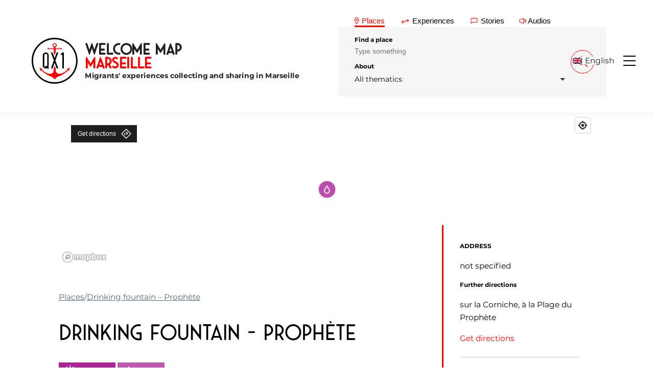

--- FILE ---
content_type: text/html; charset=UTF-8
request_url: https://qx1.org/lieu/fontaine-a-boire-prophete/
body_size: 19559
content:
<!DOCTYPE html>
<html lang="fr-FR">
<head>
  <meta charset="utf-8">
  <meta name="viewport" content="width=device-width, initial-scale=1">
  <title>Fontaine à boire - Prophète - QX1 Welcome Map - Marseille</title>
  <link rel="stylesheet" href="https://qx1.org/wp-content/themes/qx1-2021/style.css">
  			<script type="text/javascript" class="_iub_cs_skip">
				var _iub = _iub || {};
				_iub.csConfiguration = _iub.csConfiguration || {};
				_iub.csConfiguration.siteId = "3033484";
				_iub.csConfiguration.cookiePolicyId = "33360594";
							</script>
			<script class="_iub_cs_skip" src="https://cs.iubenda.com/autoblocking/3033484.js" fetchpriority="low"></script>
			<meta name='robots' content='index, follow, max-image-preview:large, max-snippet:-1, max-video-preview:-1' />

	<!-- This site is optimized with the Yoast SEO plugin v26.8 - https://yoast.com/product/yoast-seo-wordpress/ -->
	<link rel="canonical" href="https://qx1.org/lieu/fontaine-a-boire-prophete/" />
	<meta property="og:locale" content="fr_FR" />
	<meta property="og:type" content="article" />
	<meta property="og:title" content="Fontaine à boire - Prophète - QX1 Welcome Map - Marseille" />
	<meta property="og:description" content="sur la Corniche, à la Plage du Prophète" />
	<meta property="og:url" content="https://qx1.org/lieu/fontaine-a-boire-prophete/" />
	<meta property="og:site_name" content="QX1 Welcome Map - Marseille" />
	<meta property="article:publisher" content="https://www.facebook.com/qx1.marseille/" />
	<meta property="article:modified_time" content="2023-06-23T14:06:34+00:00" />
	<meta property="og:image" content="https://qx1.org/wp-content/uploads/2024/06/cropped-QX1-Logo-Rond-Thumbnail.png" />
	<meta property="og:image:width" content="512" />
	<meta property="og:image:height" content="512" />
	<meta property="og:image:type" content="image/png" />
	<meta name="twitter:card" content="summary_large_image" />
	<script type="application/ld+json" class="yoast-schema-graph">{"@context":"https://schema.org","@graph":[{"@type":"WebPage","@id":"https://qx1.org/lieu/fontaine-a-boire-prophete/","url":"https://qx1.org/lieu/fontaine-a-boire-prophete/","name":"Fontaine à boire - Prophète - QX1 Welcome Map - Marseille","isPartOf":{"@id":"https://qx1.org/#website"},"datePublished":"2019-10-16T08:34:00+00:00","dateModified":"2023-06-23T14:06:34+00:00","breadcrumb":{"@id":"https://qx1.org/lieu/fontaine-a-boire-prophete/#breadcrumb"},"inLanguage":"fr-FR","potentialAction":[{"@type":"ReadAction","target":["https://qx1.org/lieu/fontaine-a-boire-prophete/"]}]},{"@type":"BreadcrumbList","@id":"https://qx1.org/lieu/fontaine-a-boire-prophete/#breadcrumb","itemListElement":[{"@type":"ListItem","position":1,"name":"Lieux","item":"https://qx1.org/lieu/"},{"@type":"ListItem","position":2,"name":"Fontaine à boire &#8211; Prophète"}]},{"@type":"WebSite","@id":"https://qx1.org/#website","url":"https://qx1.org/","name":"QX1 Welcome Map - Marseille","description":"Migrants&#039; experiences collecting and sharing in Marseille","publisher":{"@id":"https://qx1.org/#organization"},"alternateName":"QX1 Marseille","potentialAction":[{"@type":"SearchAction","target":{"@type":"EntryPoint","urlTemplate":"https://qx1.org/?s={search_term_string}"},"query-input":{"@type":"PropertyValueSpecification","valueRequired":true,"valueName":"search_term_string"}}],"inLanguage":"fr-FR"},{"@type":"Organization","@id":"https://qx1.org/#organization","name":"Association QX1 - Marseille","url":"https://qx1.org/","logo":{"@type":"ImageObject","inLanguage":"fr-FR","@id":"https://qx1.org/#/schema/logo/image/","url":"https://qx1.org/wp-content/uploads/2024/06/cropped-QX1-Logo-Rond-Thumbnail.png","contentUrl":"https://qx1.org/wp-content/uploads/2024/06/cropped-QX1-Logo-Rond-Thumbnail.png","width":512,"height":512,"caption":"Association QX1 - Marseille"},"image":{"@id":"https://qx1.org/#/schema/logo/image/"},"sameAs":["https://www.facebook.com/qx1.marseille/"]}]}</script>
	<!-- / Yoast SEO plugin. -->


<link rel='dns-prefetch' href='//cdn.iubenda.com' />
<link rel='dns-prefetch' href='//api.mapbox.com' />
<link rel='dns-prefetch' href='//cdn.jsdelivr.net' />
<link rel="alternate" title="oEmbed (JSON)" type="application/json+oembed" href="https://qx1.org/wp-json/oembed/1.0/embed?url=https%3A%2F%2Fqx1.org%2Flieu%2Ffontaine-a-boire-prophete%2F" />
<link rel="alternate" title="oEmbed (XML)" type="text/xml+oembed" href="https://qx1.org/wp-json/oembed/1.0/embed?url=https%3A%2F%2Fqx1.org%2Flieu%2Ffontaine-a-boire-prophete%2F&#038;format=xml" />
		<!-- This site uses the Google Analytics by MonsterInsights plugin v9.11.1 - Using Analytics tracking - https://www.monsterinsights.com/ -->
							<script src="//www.googletagmanager.com/gtag/js?id=G-L3QV4ST82V"  data-cfasync="false" data-wpfc-render="false" type="text/javascript" async></script>
			<script data-cfasync="false" data-wpfc-render="false" type="text/javascript">
				var mi_version = '9.11.1';
				var mi_track_user = true;
				var mi_no_track_reason = '';
								var MonsterInsightsDefaultLocations = {"page_location":"https:\/\/qx1.org\/lieu\/fontaine-a-boire-prophete\/"};
								if ( typeof MonsterInsightsPrivacyGuardFilter === 'function' ) {
					var MonsterInsightsLocations = (typeof MonsterInsightsExcludeQuery === 'object') ? MonsterInsightsPrivacyGuardFilter( MonsterInsightsExcludeQuery ) : MonsterInsightsPrivacyGuardFilter( MonsterInsightsDefaultLocations );
				} else {
					var MonsterInsightsLocations = (typeof MonsterInsightsExcludeQuery === 'object') ? MonsterInsightsExcludeQuery : MonsterInsightsDefaultLocations;
				}

								var disableStrs = [
										'ga-disable-G-L3QV4ST82V',
									];

				/* Function to detect opted out users */
				function __gtagTrackerIsOptedOut() {
					for (var index = 0; index < disableStrs.length; index++) {
						if (document.cookie.indexOf(disableStrs[index] + '=true') > -1) {
							return true;
						}
					}

					return false;
				}

				/* Disable tracking if the opt-out cookie exists. */
				if (__gtagTrackerIsOptedOut()) {
					for (var index = 0; index < disableStrs.length; index++) {
						window[disableStrs[index]] = true;
					}
				}

				/* Opt-out function */
				function __gtagTrackerOptout() {
					for (var index = 0; index < disableStrs.length; index++) {
						document.cookie = disableStrs[index] + '=true; expires=Thu, 31 Dec 2099 23:59:59 UTC; path=/';
						window[disableStrs[index]] = true;
					}
				}

				if ('undefined' === typeof gaOptout) {
					function gaOptout() {
						__gtagTrackerOptout();
					}
				}
								window.dataLayer = window.dataLayer || [];

				window.MonsterInsightsDualTracker = {
					helpers: {},
					trackers: {},
				};
				if (mi_track_user) {
					function __gtagDataLayer() {
						dataLayer.push(arguments);
					}

					function __gtagTracker(type, name, parameters) {
						if (!parameters) {
							parameters = {};
						}

						if (parameters.send_to) {
							__gtagDataLayer.apply(null, arguments);
							return;
						}

						if (type === 'event') {
														parameters.send_to = monsterinsights_frontend.v4_id;
							var hookName = name;
							if (typeof parameters['event_category'] !== 'undefined') {
								hookName = parameters['event_category'] + ':' + name;
							}

							if (typeof MonsterInsightsDualTracker.trackers[hookName] !== 'undefined') {
								MonsterInsightsDualTracker.trackers[hookName](parameters);
							} else {
								__gtagDataLayer('event', name, parameters);
							}
							
						} else {
							__gtagDataLayer.apply(null, arguments);
						}
					}

					__gtagTracker('js', new Date());
					__gtagTracker('set', {
						'developer_id.dZGIzZG': true,
											});
					if ( MonsterInsightsLocations.page_location ) {
						__gtagTracker('set', MonsterInsightsLocations);
					}
										__gtagTracker('config', 'G-L3QV4ST82V', {"forceSSL":"true","link_attribution":"true"} );
										window.gtag = __gtagTracker;										(function () {
						/* https://developers.google.com/analytics/devguides/collection/analyticsjs/ */
						/* ga and __gaTracker compatibility shim. */
						var noopfn = function () {
							return null;
						};
						var newtracker = function () {
							return new Tracker();
						};
						var Tracker = function () {
							return null;
						};
						var p = Tracker.prototype;
						p.get = noopfn;
						p.set = noopfn;
						p.send = function () {
							var args = Array.prototype.slice.call(arguments);
							args.unshift('send');
							__gaTracker.apply(null, args);
						};
						var __gaTracker = function () {
							var len = arguments.length;
							if (len === 0) {
								return;
							}
							var f = arguments[len - 1];
							if (typeof f !== 'object' || f === null || typeof f.hitCallback !== 'function') {
								if ('send' === arguments[0]) {
									var hitConverted, hitObject = false, action;
									if ('event' === arguments[1]) {
										if ('undefined' !== typeof arguments[3]) {
											hitObject = {
												'eventAction': arguments[3],
												'eventCategory': arguments[2],
												'eventLabel': arguments[4],
												'value': arguments[5] ? arguments[5] : 1,
											}
										}
									}
									if ('pageview' === arguments[1]) {
										if ('undefined' !== typeof arguments[2]) {
											hitObject = {
												'eventAction': 'page_view',
												'page_path': arguments[2],
											}
										}
									}
									if (typeof arguments[2] === 'object') {
										hitObject = arguments[2];
									}
									if (typeof arguments[5] === 'object') {
										Object.assign(hitObject, arguments[5]);
									}
									if ('undefined' !== typeof arguments[1].hitType) {
										hitObject = arguments[1];
										if ('pageview' === hitObject.hitType) {
											hitObject.eventAction = 'page_view';
										}
									}
									if (hitObject) {
										action = 'timing' === arguments[1].hitType ? 'timing_complete' : hitObject.eventAction;
										hitConverted = mapArgs(hitObject);
										__gtagTracker('event', action, hitConverted);
									}
								}
								return;
							}

							function mapArgs(args) {
								var arg, hit = {};
								var gaMap = {
									'eventCategory': 'event_category',
									'eventAction': 'event_action',
									'eventLabel': 'event_label',
									'eventValue': 'event_value',
									'nonInteraction': 'non_interaction',
									'timingCategory': 'event_category',
									'timingVar': 'name',
									'timingValue': 'value',
									'timingLabel': 'event_label',
									'page': 'page_path',
									'location': 'page_location',
									'title': 'page_title',
									'referrer' : 'page_referrer',
								};
								for (arg in args) {
																		if (!(!args.hasOwnProperty(arg) || !gaMap.hasOwnProperty(arg))) {
										hit[gaMap[arg]] = args[arg];
									} else {
										hit[arg] = args[arg];
									}
								}
								return hit;
							}

							try {
								f.hitCallback();
							} catch (ex) {
							}
						};
						__gaTracker.create = newtracker;
						__gaTracker.getByName = newtracker;
						__gaTracker.getAll = function () {
							return [];
						};
						__gaTracker.remove = noopfn;
						__gaTracker.loaded = true;
						window['__gaTracker'] = __gaTracker;
					})();
									} else {
										console.log("");
					(function () {
						function __gtagTracker() {
							return null;
						}

						window['__gtagTracker'] = __gtagTracker;
						window['gtag'] = __gtagTracker;
					})();
									}
			</script>
							<!-- / Google Analytics by MonsterInsights -->
		<style id='wp-img-auto-sizes-contain-inline-css' type='text/css'>
img:is([sizes=auto i],[sizes^="auto," i]){contain-intrinsic-size:3000px 1500px}
/*# sourceURL=wp-img-auto-sizes-contain-inline-css */
</style>
<style id='wp-emoji-styles-inline-css' type='text/css'>

	img.wp-smiley, img.emoji {
		display: inline !important;
		border: none !important;
		box-shadow: none !important;
		height: 1em !important;
		width: 1em !important;
		margin: 0 0.07em !important;
		vertical-align: -0.1em !important;
		background: none !important;
		padding: 0 !important;
	}
/*# sourceURL=wp-emoji-styles-inline-css */
</style>
<style id='classic-theme-styles-inline-css' type='text/css'>
/*! This file is auto-generated */
.wp-block-button__link{color:#fff;background-color:#32373c;border-radius:9999px;box-shadow:none;text-decoration:none;padding:calc(.667em + 2px) calc(1.333em + 2px);font-size:1.125em}.wp-block-file__button{background:#32373c;color:#fff;text-decoration:none}
/*# sourceURL=/wp-includes/css/classic-themes.min.css */
</style>
<link rel='stylesheet' id='wp-components-css' href='https://qx1.org/wp-includes/css/dist/components/style.min.css?ver=6.9' type='text/css' media='all' />
<link rel='stylesheet' id='wp-preferences-css' href='https://qx1.org/wp-includes/css/dist/preferences/style.min.css?ver=6.9' type='text/css' media='all' />
<link rel='stylesheet' id='wp-block-editor-css' href='https://qx1.org/wp-includes/css/dist/block-editor/style.min.css?ver=6.9' type='text/css' media='all' />
<link rel='stylesheet' id='popup-maker-block-library-style-css' href='https://qx1.org/wp-content/plugins/popup-maker/dist/packages/block-library-style.css?ver=dbea705cfafe089d65f1' type='text/css' media='all' />
<link rel='stylesheet' id='wpml-legacy-dropdown-click-0-css' href='https://qx1.org/wp-content/plugins/sitepress-multilingual-cms/templates/language-switchers/legacy-dropdown-click/style.min.css?ver=1' type='text/css' media='all' />
<link rel='stylesheet' id='reset-css' href='https://qx1.org/wp-content/themes/qx1-2021/css/reset.css?ver=1.0.0' type='text/css' media='all' />
<link rel='stylesheet' id='font-css' href='https://qx1.org/wp-content/themes/qx1-2021/css/basics/font.css?ver=1.0.0' type='text/css' media='all' />
<link rel='stylesheet' id='variables-css' href='https://qx1.org/wp-content/themes/qx1-2021/css/basics/variables.css?ver=1.0.0' type='text/css' media='all' />
<link rel='stylesheet' id='utilities-css' href='https://qx1.org/wp-content/themes/qx1-2021/css/basics/utilities.css?ver=1.0.0' type='text/css' media='all' />
<link rel='stylesheet' id='base-css' href='https://qx1.org/wp-content/themes/qx1-2021/style.css?ver=1.0.0' type='text/css' media='all' />
<link rel='stylesheet' id='nav-css' href='https://qx1.org/wp-content/themes/qx1-2021/css/components/nav.css?ver=1.0.0' type='text/css' media='all' />
<link rel='stylesheet' id='btn-css' href='https://qx1.org/wp-content/themes/qx1-2021/css/components/btn.css?ver=1.0.0' type='text/css' media='all' />
<link rel='stylesheet' id='breadcrumb-css' href='https://qx1.org/wp-content/themes/qx1-2021/css/components/breadcrumb.css?ver=1.0.0' type='text/css' media='all' />
<link rel='stylesheet' id='form-css' href='https://qx1.org/wp-content/themes/qx1-2021/css/components/form.css?ver=1.0.0' type='text/css' media='all' />
<link rel='stylesheet' id='tab-css' href='https://qx1.org/wp-content/themes/qx1-2021/css/components/tab-search.css?ver=1.0.0' type='text/css' media='all' />
<link rel='stylesheet' id='slider-css' href='https://qx1.org/wp-content/themes/qx1-2021/css/components/slider.css?ver=1.0.0' type='text/css' media='all' />
<link rel='stylesheet' id='footer-css' href='https://qx1.org/wp-content/themes/qx1-2021/css/components/footer.css?ver=1.0.0' type='text/css' media='all' />
<link rel='stylesheet' id='choices-css' href='https://cdn.jsdelivr.net/npm/choices.js/public/assets/styles/choices.min.css?ver=1.0.0' type='text/css' media='all' />
<link rel='stylesheet' id='modal-css' href='https://qx1.org/wp-content/themes/qx1-2021/css/modals/modals.css?ver=1.0.0' type='text/css' media='all' />
<link rel='stylesheet' id='pagination-css' href='https://qx1.org/wp-content/themes/qx1-2021/css/components/pagination.css?ver=1.0.0' type='text/css' media='all' />
<link rel='stylesheet' id='thematics-btn-css' href='https://qx1.org/wp-content/themes/qx1-2021/css/components/thematics-btn.css?ver=1.0.0' type='text/css' media='all' />
<link rel='stylesheet' id='nav-thematics-css' href='https://qx1.org/wp-content/themes/qx1-2021/css/components/nav-thematics.css?ver=1.0.0' type='text/css' media='all' />
<link rel='stylesheet' id='mapbox-style-css' href='https://api.mapbox.com/mapbox-gl-js/v2.6.1/mapbox-gl.css?ver=1.0.0' type='text/css' media='all' />
<link rel='stylesheet' id='map-style-css' href='https://qx1.org/wp-content/themes/qx1-2021/css/components/map.css?ver=1.0.0' type='text/css' media='all' />
<link rel='stylesheet' id='article-style-css' href='https://qx1.org/wp-content/themes/qx1-2021/css/pages/article.css?ver=1.0.0' type='text/css' media='all' />
<link rel='stylesheet' id='cards-css' href='https://qx1.org/wp-content/themes/qx1-2021/css/components/cards.css?ver=1.0.0' type='text/css' media='all' />

<script  type="text/javascript" class=" _iub_cs_skip" type="text/javascript" id="iubenda-head-inline-scripts-0">
/* <![CDATA[ */
            var _iub = _iub || [];
            _iub.csConfiguration ={"floatingPreferencesButtonDisplay":"bottom-right","lang":"fr","siteId":"3033484","cookiePolicyId":"33360594","whitelabel":false,"banner":{"closeButtonDisplay":false,"listPurposes":true,"explicitWithdrawal":true,"rejectButtonDisplay":true,"acceptButtonDisplay":true,"customizeButtonDisplay":true,"position":"float-top-center","style":"dark"},"perPurposeConsent":true,"googleAdditionalConsentMode":true}; 
//# sourceURL=iubenda-head-inline-scripts-0
/* ]]> */
</script>
<script  type="text/javascript" src="//cdn.iubenda.com/cs/iubenda_cs.js" charset="UTF-8" async="async" class=" _iub_cs_skip" type="text/javascript" defer src="//cdn.iubenda.com/cs/iubenda_cs.js?ver=3.12.5" id="iubenda-head-scripts-0-js"></script>
<script type="text/javascript" defer src="https://qx1.org/wp-content/plugins/google-analytics-for-wordpress/assets/js/frontend-gtag.min.js?ver=9.11.1" id="monsterinsights-frontend-script-js" async="async" data-wp-strategy="async"></script>
<script data-cfasync="false" data-wpfc-render="false" type="text/javascript" id='monsterinsights-frontend-script-js-extra'>/* <![CDATA[ */
var monsterinsights_frontend = {"js_events_tracking":"true","download_extensions":"doc,pdf,ppt,zip,xls,docx,pptx,xlsx","inbound_paths":"[{\"path\":\"\\\/go\\\/\",\"label\":\"affiliate\"},{\"path\":\"\\\/recommend\\\/\",\"label\":\"affiliate\"}]","home_url":"https:\/\/qx1.org","hash_tracking":"false","v4_id":"G-L3QV4ST82V"};/* ]]> */
</script>
<script type="text/javascript" defer src="https://qx1.org/wp-content/plugins/sitepress-multilingual-cms/templates/language-switchers/legacy-dropdown-click/script.min.js?ver=1" id="wpml-legacy-dropdown-click-0-js"></script>
<script type="text/javascript" defer src="https://api.mapbox.com/mapbox-gl-js/v2.6.1/mapbox-gl.js?ver=1.0.0" id="map-box-js" async="async" data-wp-strategy="async"></script>
<script type="text/javascript" id="wpml-browser-redirect-js-extra">
/* <![CDATA[ */
var wpml_browser_redirect_params = {"pageLanguage":"fr","languageUrls":{"fr_fr":"https://qx1.org/lieu/fontaine-a-boire-prophete/","fr":"https://qx1.org/lieu/fontaine-a-boire-prophete/","en_us":"https://qx1.org/en/place/drinking-fountain-prophete/","en":"https://qx1.org/en/place/drinking-fountain-prophete/","us":"https://qx1.org/en/place/drinking-fountain-prophete/","it_it":"https://qx1.org/it/luogo/fontaine-a-boire-prophete/","it":"https://qx1.org/it/luogo/fontaine-a-boire-prophete/","ar":"https://qx1.org/ar/place/fontaine-a-boire-prophete/"},"cookie":{"name":"_icl_visitor_lang_js","domain":"qx1.org","path":"/","expiration":2400}};
//# sourceURL=wpml-browser-redirect-js-extra
/* ]]> */
</script>
<script type="text/javascript" defer src="https://qx1.org/wp-content/plugins/sitepress-multilingual-cms/dist/js/browser-redirect/app.js?ver=486900" id="wpml-browser-redirect-js"></script>
<link rel="https://api.w.org/" href="https://qx1.org/wp-json/" /><link rel="alternate" title="JSON" type="application/json" href="https://qx1.org/wp-json/wp/v2/place/2353" /><link rel="EditURI" type="application/rsd+xml" title="RSD" href="https://qx1.org/xmlrpc.php?rsd" />
<meta name="generator" content="WordPress 6.9" />
<link rel='shortlink' href='https://qx1.org/?p=2353' />
<meta name="generator" content="performance-lab 4.0.1; plugins: ">
<meta name="generator" content="WPML ver:4.8.6 stt:5,1,4,27;" />
<link rel="icon" href="https://qx1.org/wp-content/uploads/2024/06/cropped-QX1-Logo-Rond-Thumbnail-32x32.png" sizes="32x32" />
<link rel="icon" href="https://qx1.org/wp-content/uploads/2024/06/cropped-QX1-Logo-Rond-Thumbnail-192x192.png" sizes="192x192" />
<link rel="apple-touch-icon" href="https://qx1.org/wp-content/uploads/2024/06/cropped-QX1-Logo-Rond-Thumbnail-180x180.png" />
<meta name="msapplication-TileImage" content="https://qx1.org/wp-content/uploads/2024/06/cropped-QX1-Logo-Rond-Thumbnail-270x270.png" />
<style id='global-styles-inline-css' type='text/css'>
:root{--wp--preset--aspect-ratio--square: 1;--wp--preset--aspect-ratio--4-3: 4/3;--wp--preset--aspect-ratio--3-4: 3/4;--wp--preset--aspect-ratio--3-2: 3/2;--wp--preset--aspect-ratio--2-3: 2/3;--wp--preset--aspect-ratio--16-9: 16/9;--wp--preset--aspect-ratio--9-16: 9/16;--wp--preset--color--black: #000000;--wp--preset--color--cyan-bluish-gray: #abb8c3;--wp--preset--color--white: #ffffff;--wp--preset--color--pale-pink: #f78da7;--wp--preset--color--vivid-red: #cf2e2e;--wp--preset--color--luminous-vivid-orange: #ff6900;--wp--preset--color--luminous-vivid-amber: #fcb900;--wp--preset--color--light-green-cyan: #7bdcb5;--wp--preset--color--vivid-green-cyan: #00d084;--wp--preset--color--pale-cyan-blue: #8ed1fc;--wp--preset--color--vivid-cyan-blue: #0693e3;--wp--preset--color--vivid-purple: #9b51e0;--wp--preset--gradient--vivid-cyan-blue-to-vivid-purple: linear-gradient(135deg,rgb(6,147,227) 0%,rgb(155,81,224) 100%);--wp--preset--gradient--light-green-cyan-to-vivid-green-cyan: linear-gradient(135deg,rgb(122,220,180) 0%,rgb(0,208,130) 100%);--wp--preset--gradient--luminous-vivid-amber-to-luminous-vivid-orange: linear-gradient(135deg,rgb(252,185,0) 0%,rgb(255,105,0) 100%);--wp--preset--gradient--luminous-vivid-orange-to-vivid-red: linear-gradient(135deg,rgb(255,105,0) 0%,rgb(207,46,46) 100%);--wp--preset--gradient--very-light-gray-to-cyan-bluish-gray: linear-gradient(135deg,rgb(238,238,238) 0%,rgb(169,184,195) 100%);--wp--preset--gradient--cool-to-warm-spectrum: linear-gradient(135deg,rgb(74,234,220) 0%,rgb(151,120,209) 20%,rgb(207,42,186) 40%,rgb(238,44,130) 60%,rgb(251,105,98) 80%,rgb(254,248,76) 100%);--wp--preset--gradient--blush-light-purple: linear-gradient(135deg,rgb(255,206,236) 0%,rgb(152,150,240) 100%);--wp--preset--gradient--blush-bordeaux: linear-gradient(135deg,rgb(254,205,165) 0%,rgb(254,45,45) 50%,rgb(107,0,62) 100%);--wp--preset--gradient--luminous-dusk: linear-gradient(135deg,rgb(255,203,112) 0%,rgb(199,81,192) 50%,rgb(65,88,208) 100%);--wp--preset--gradient--pale-ocean: linear-gradient(135deg,rgb(255,245,203) 0%,rgb(182,227,212) 50%,rgb(51,167,181) 100%);--wp--preset--gradient--electric-grass: linear-gradient(135deg,rgb(202,248,128) 0%,rgb(113,206,126) 100%);--wp--preset--gradient--midnight: linear-gradient(135deg,rgb(2,3,129) 0%,rgb(40,116,252) 100%);--wp--preset--font-size--small: 13px;--wp--preset--font-size--medium: 20px;--wp--preset--font-size--large: 36px;--wp--preset--font-size--x-large: 42px;--wp--preset--spacing--20: 0.44rem;--wp--preset--spacing--30: 0.67rem;--wp--preset--spacing--40: 1rem;--wp--preset--spacing--50: 1.5rem;--wp--preset--spacing--60: 2.25rem;--wp--preset--spacing--70: 3.38rem;--wp--preset--spacing--80: 5.06rem;--wp--preset--shadow--natural: 6px 6px 9px rgba(0, 0, 0, 0.2);--wp--preset--shadow--deep: 12px 12px 50px rgba(0, 0, 0, 0.4);--wp--preset--shadow--sharp: 6px 6px 0px rgba(0, 0, 0, 0.2);--wp--preset--shadow--outlined: 6px 6px 0px -3px rgb(255, 255, 255), 6px 6px rgb(0, 0, 0);--wp--preset--shadow--crisp: 6px 6px 0px rgb(0, 0, 0);}:where(.is-layout-flex){gap: 0.5em;}:where(.is-layout-grid){gap: 0.5em;}body .is-layout-flex{display: flex;}.is-layout-flex{flex-wrap: wrap;align-items: center;}.is-layout-flex > :is(*, div){margin: 0;}body .is-layout-grid{display: grid;}.is-layout-grid > :is(*, div){margin: 0;}:where(.wp-block-columns.is-layout-flex){gap: 2em;}:where(.wp-block-columns.is-layout-grid){gap: 2em;}:where(.wp-block-post-template.is-layout-flex){gap: 1.25em;}:where(.wp-block-post-template.is-layout-grid){gap: 1.25em;}.has-black-color{color: var(--wp--preset--color--black) !important;}.has-cyan-bluish-gray-color{color: var(--wp--preset--color--cyan-bluish-gray) !important;}.has-white-color{color: var(--wp--preset--color--white) !important;}.has-pale-pink-color{color: var(--wp--preset--color--pale-pink) !important;}.has-vivid-red-color{color: var(--wp--preset--color--vivid-red) !important;}.has-luminous-vivid-orange-color{color: var(--wp--preset--color--luminous-vivid-orange) !important;}.has-luminous-vivid-amber-color{color: var(--wp--preset--color--luminous-vivid-amber) !important;}.has-light-green-cyan-color{color: var(--wp--preset--color--light-green-cyan) !important;}.has-vivid-green-cyan-color{color: var(--wp--preset--color--vivid-green-cyan) !important;}.has-pale-cyan-blue-color{color: var(--wp--preset--color--pale-cyan-blue) !important;}.has-vivid-cyan-blue-color{color: var(--wp--preset--color--vivid-cyan-blue) !important;}.has-vivid-purple-color{color: var(--wp--preset--color--vivid-purple) !important;}.has-black-background-color{background-color: var(--wp--preset--color--black) !important;}.has-cyan-bluish-gray-background-color{background-color: var(--wp--preset--color--cyan-bluish-gray) !important;}.has-white-background-color{background-color: var(--wp--preset--color--white) !important;}.has-pale-pink-background-color{background-color: var(--wp--preset--color--pale-pink) !important;}.has-vivid-red-background-color{background-color: var(--wp--preset--color--vivid-red) !important;}.has-luminous-vivid-orange-background-color{background-color: var(--wp--preset--color--luminous-vivid-orange) !important;}.has-luminous-vivid-amber-background-color{background-color: var(--wp--preset--color--luminous-vivid-amber) !important;}.has-light-green-cyan-background-color{background-color: var(--wp--preset--color--light-green-cyan) !important;}.has-vivid-green-cyan-background-color{background-color: var(--wp--preset--color--vivid-green-cyan) !important;}.has-pale-cyan-blue-background-color{background-color: var(--wp--preset--color--pale-cyan-blue) !important;}.has-vivid-cyan-blue-background-color{background-color: var(--wp--preset--color--vivid-cyan-blue) !important;}.has-vivid-purple-background-color{background-color: var(--wp--preset--color--vivid-purple) !important;}.has-black-border-color{border-color: var(--wp--preset--color--black) !important;}.has-cyan-bluish-gray-border-color{border-color: var(--wp--preset--color--cyan-bluish-gray) !important;}.has-white-border-color{border-color: var(--wp--preset--color--white) !important;}.has-pale-pink-border-color{border-color: var(--wp--preset--color--pale-pink) !important;}.has-vivid-red-border-color{border-color: var(--wp--preset--color--vivid-red) !important;}.has-luminous-vivid-orange-border-color{border-color: var(--wp--preset--color--luminous-vivid-orange) !important;}.has-luminous-vivid-amber-border-color{border-color: var(--wp--preset--color--luminous-vivid-amber) !important;}.has-light-green-cyan-border-color{border-color: var(--wp--preset--color--light-green-cyan) !important;}.has-vivid-green-cyan-border-color{border-color: var(--wp--preset--color--vivid-green-cyan) !important;}.has-pale-cyan-blue-border-color{border-color: var(--wp--preset--color--pale-cyan-blue) !important;}.has-vivid-cyan-blue-border-color{border-color: var(--wp--preset--color--vivid-cyan-blue) !important;}.has-vivid-purple-border-color{border-color: var(--wp--preset--color--vivid-purple) !important;}.has-vivid-cyan-blue-to-vivid-purple-gradient-background{background: var(--wp--preset--gradient--vivid-cyan-blue-to-vivid-purple) !important;}.has-light-green-cyan-to-vivid-green-cyan-gradient-background{background: var(--wp--preset--gradient--light-green-cyan-to-vivid-green-cyan) !important;}.has-luminous-vivid-amber-to-luminous-vivid-orange-gradient-background{background: var(--wp--preset--gradient--luminous-vivid-amber-to-luminous-vivid-orange) !important;}.has-luminous-vivid-orange-to-vivid-red-gradient-background{background: var(--wp--preset--gradient--luminous-vivid-orange-to-vivid-red) !important;}.has-very-light-gray-to-cyan-bluish-gray-gradient-background{background: var(--wp--preset--gradient--very-light-gray-to-cyan-bluish-gray) !important;}.has-cool-to-warm-spectrum-gradient-background{background: var(--wp--preset--gradient--cool-to-warm-spectrum) !important;}.has-blush-light-purple-gradient-background{background: var(--wp--preset--gradient--blush-light-purple) !important;}.has-blush-bordeaux-gradient-background{background: var(--wp--preset--gradient--blush-bordeaux) !important;}.has-luminous-dusk-gradient-background{background: var(--wp--preset--gradient--luminous-dusk) !important;}.has-pale-ocean-gradient-background{background: var(--wp--preset--gradient--pale-ocean) !important;}.has-electric-grass-gradient-background{background: var(--wp--preset--gradient--electric-grass) !important;}.has-midnight-gradient-background{background: var(--wp--preset--gradient--midnight) !important;}.has-small-font-size{font-size: var(--wp--preset--font-size--small) !important;}.has-medium-font-size{font-size: var(--wp--preset--font-size--medium) !important;}.has-large-font-size{font-size: var(--wp--preset--font-size--large) !important;}.has-x-large-font-size{font-size: var(--wp--preset--font-size--x-large) !important;}
/*# sourceURL=global-styles-inline-css */
</style>
<link rel='stylesheet' id='wpml-legacy-horizontal-list-0-css' href='https://qx1.org/wp-content/plugins/sitepress-multilingual-cms/templates/language-switchers/legacy-list-horizontal/style.min.css?ver=1' type='text/css' media='all' />
</head>



<body class="wp-singular place-template-default single single-place postid-2353 wp-custom-logo wp-theme-qx1-2021">

  <a class="skip-to-content-link" href="#main">Passer au contenu principal</a>

  <div class="wrapper">
    <header id="js-nav-header" class="header transition">
            <h1 id="logo" class="logo transition">
  <a class="logo-wrapper" href="https://qx1.org">
    <svg xmlns="http://www.w3.org/2000/svg" xmlns:xlink="http://www.w3.org/1999/xlink" version="1.1" id="qx1-logo" x="0px" y="0px" viewBox="0 0 99 99" style="enable-background:new 0 0 99 99;" xml:space="preserve">
<polygon id="_x31_" points="69.4,66.1 66.2,66.1 66.2,35.7 64.2,37.5 62.1,35.7 66.4,31.7 69.4,31.7 "></polygon>
<path id="Q" d="M35.8,63.7c0.7-1,1-2.1,1-3.3v-23c0-1.5-0.7-3-1.9-4c-2.6-2.3-6.4-2.3-9,0c-1.2,1-1.9,2.5-1.9,4v22.9  c0,1.5,0.7,3,1.9,4c1.2,1.1,2.8,1.7,4.5,1.7c1.1,0,2.2-0.2,3.2-0.5l1.9,1.7l2.1-1.9L35.8,63.7z M33.7,60.4c-0.1,0.4-0.2,0.7-0.5,1  l-1.8-1.7l-2.1,1.9l1.7,1.5h-0.4c-0.8,0.1-1.7-0.2-2.3-0.8c-0.6-0.5-0.9-1.2-0.9-2V37.4c0-0.8,0.3-1.5,0.9-2c1.3-1.1,3.2-1.1,4.5,0  c0.6,0.5,0.9,1.2,0.9,2L33.7,60.4z"></path>
<polygon id="X" points="57.4,31.7 53.9,31.7 49.5,44 45,31.7 41.5,31.7 47.8,48.9 41.5,66.1 45,66.1 49.5,53.8 53.9,66.1 57.4,66.1  51.2,48.9 "></polygon>
<g id="ancora">
	<path d="M82,64.2l-6.6,3.5l2.2,0.8l1.5,1.2l0,0l-1.5-1.2c-9.3,8.6-19.5,12-24.3,6.4c-1.4-1.7-1.6-4-1.6-7.8V66l-2.2-5.5l-2,5.2v1.4   c0,3.8-0.1,6.1-1.5,7.8c-4.8,5.7-15,2.2-24.3-6.4l2.2-0.8l-6.6-3.5l1.6,7.5l1.3-1.9c1.2,0.9,2.6,2.4,3.7,3.3   c2.3,1.8,4.9,3.4,7.4,5.2c3.7,2.7,8.4,4.1,13.5,6.6c1.6,0.8,3.7,3.8,4.9,4.9c1.2-1.1,3.3-4.1,4.9-4.9c5.1-2.5,9.8-3.9,13.5-6.6   c2.5-1.9,5.1-3.4,7.4-5.2c1.1-0.9,2.3-2.2,3.7-3.3l1.2,1.8L82,64.2z"></path>
	<path d="M35.7,25.1c0.5,0,1-0.3,1.3-0.7h10.7v8.1l1.9,5l2.2-5.8v-7.3H62c0.3,0.4,0.8,0.7,1.3,0.7c0.9,0,1.5-0.7,1.5-1.5   c0-0.9-0.7-1.5-1.5-1.5c-0.5,0-1,0.3-1.3,0.6H51.6v-2.4c1.5-0.7,2.6-2.3,2.6-4.1c0-2.5-2.1-4.6-4.6-4.6S45,13.7,45,16.2   c0,1.8,1.1,3.4,2.6,4.1v2.4H36.9c-0.3-0.4-0.7-0.6-1.2-0.6c-0.9,0-1.6,0.7-1.6,1.5C34.1,24.4,34.8,25.1,35.7,25.1z M46.8,16.1   c0-1.5,1.3-2.8,2.8-2.8s2.8,1.2,2.8,2.8c0,1.5-1.3,2.8-2.8,2.8S46.8,17.7,46.8,16.1z"></path>
</g>
<path d="M49.5,99C22.2,99,0,76.8,0,49.5S22.2,0,49.5,0S99,22.2,99,49.5S76.8,99,49.5,99z M49.5,3.2C23.9,3.2,3.2,23.9,3.2,49.5  s20.7,46.3,46.3,46.3s46.3-20.7,46.3-46.3l0,0C95.8,23.9,75.1,3.2,49.5,3.2L49.5,3.2z"></path>
</svg>
    <div class="lettering">
      <span class="welcome">Welcome Map</span>
      <span class="hub">Marseille</span>
      <span class="claim">Migrants&#039; experiences collecting and sharing in Marseille</span>
    </div>
  </a>
</h1>


<section id="js-tab-search-wrapper" class="tab-search-wrapper transition">

  <div class="tab-search-menu" role="tablist" aria-label="De quoi tu as besoin?">

    <button id="tab-places" class="tab-search-menu-item active btn-places" data-tab="panel-places" type="button" tabindex="0" role="tab" aria-selected="true" aria-controls="panel-places">
      <svg xmlns="http://www.w3.org/2000/svg" viewBox="0 0 16 16">
  <path d="M8,1A4.76,4.76,0,0,0,3.17,5.67,4.62,4.62,0,0,0,3.82,8L8,15l4.18-7a4.62,4.62,0,0,0,.65-2.35A4.76,4.76,0,0,0,8,1Zm3.32,6.5L8,13,4.68,7.5a3.55,3.55,0,0,1-.51-1.83A3.76,3.76,0,0,1,8,2a3.76,3.76,0,0,1,3.83,3.67A3.55,3.55,0,0,1,11.32,7.5Z"></path>
  <path d="M8,3.51a2.25,2.25,0,1,0,2.25,2.25A2.25,2.25,0,0,0,8,3.51ZM8,7A1.25,1.25,0,1,1,9.25,5.76,1.25,1.25,0,0,1,8,7Z"></path>
</svg>
      Lieux    </button>
    <button id="tab-experiences" class="tab-search-menu-item btn-experiences" data-tab="panel-experiences" type="button" tabindex="-1" role="tab" aria-selected="false" aria-controls="panel-experiences">
      <svg xmlns="http://www.w3.org/2000/svg" viewBox="0 0 16 16">
  <title>experiences-16x16</title>
  <path d="M15.27,7.58a.58.58,0,0,0,0-.45.8.8,0,0,0-.13-.19L12.62,4.42a.59.59,0,0,0-.83,0,.59.59,0,0,0,0,.82l1.53,1.53H8A.59.59,0,0,0,8,7.94h5.32L11.79,9.47a.59.59,0,0,0,0,.82.58.58,0,0,0,.42.17.56.56,0,0,0,.41-.17l2.52-2.52A.8.8,0,0,0,15.27,7.58Z"></path>
  <path d="M8,9.3H2.68L4.21,7.77a.59.59,0,0,0-.83-.83L.86,9.47a.64.64,0,0,0-.13.19.56.56,0,0,0,0,.44.64.64,0,0,0,.13.19l2.52,2.52a.56.56,0,0,0,.41.17.58.58,0,0,0,.42-.17.59.59,0,0,0,0-.82L2.68,10.46H8A.58.58,0,0,0,8,9.3Z"></path>
</svg>
      Expériences    </button>
    <button id="tab-stories" class="tab-search-menu-item btn-stories" data-tab="panel-stories" type="button" tabindex="-1" role="tab" aria-selected="false" aria-controls="panel-stories">
      <svg xmlns="http://www.w3.org/2000/svg" viewBox="0 0 16 16">
  <title>icon-stories</title>
  <path d="M1.5,13.65V4.54A2.19,2.19,0,0,1,3.7,2.35h8.6a2.19,2.19,0,0,1,2.2,2.19V8.82A2.19,2.19,0,0,1,12.3,11H5.46ZM3.7,3.43A1.12,1.12,0,0,0,2.58,4.54v7.09l2.55-1.7H12.3a1.12,1.12,0,0,0,1.12-1.11V4.54A1.12,1.12,0,0,0,12.3,3.43Z"></path>
</svg>
      Récits    </button>
    <button id="tab-audios" class="tab-search-menu-item btn-audios" data-tab="panel-audios" type="button" tabindex="-1" role="tab" aria-selected="false" aria-controls="panel-audios">
        <svg xmlns="http://www.w3.org/2000/svg" viewBox="0 0 16 16">
  <g>
    <path d="M9.46,2.66a1,1,0,0,0-1.06,0L5.19,4.59H2.84A1.34,1.34,0,0,0,1.5,5.93v4.15a1.34,1.34,0,0,0,1.34,1.34H5.19L8.4,13.34a1,1,0,0,0,1.06,0,1,1,0,0,0,.54-.92V3.58A1,1,0,0,0,9.46,2.66ZM9,12.44l-.09.05L5.47,10.42H2.84a.34.34,0,0,1-.34-.34V5.93a.34.34,0,0,1,.34-.34H5.47L8.91,3.53,8.65,3.1,9,3.58Z"></path>
    <path d="M11.81,4.6,11,5.22a4.52,4.52,0,0,1,0,5.57l.78.62a5.5,5.5,0,0,0,0-6.81Z"></path>
    <path d="M13.55,3.77l-.79.61a5.92,5.92,0,0,1,0,7.25l.79.61a6.91,6.91,0,0,0,0-8.47Z"></path>
  </g>
</svg>
        Audios    </button>

  </div>

  
<form class="tab-search" method="post" action="https://qx1.org">
    <input type="hidden" id="search-nonce" name="search-nonce" value="2cd41d1293" /><input type="hidden" name="_wp_http_referer" value="/lieu/fontaine-a-boire-prophete/" />  <!-- Tab Panel Places -->
  <fieldset id="panel-places" class="tab-search-panel active" role="tabpanel" tabindex="-1" aria-labelledby="tab-places">

    <div class="input-wrapper">
      <label class="input-label">Je cherche un Lieu</label>
      <input class="input-text" name="place-s" placeholder="Recherche libre" type="text" value="" />
    </div>

    <div class="input-wrapper">
      <label class="input-label">Catégorie</label>
      <select class="tab-search-select js-choice" name="place-thematic">
        <option value="" selected>Toutes les catégories</option>
                  <option data-custom-properties="basics-parent|basics-icon" value="basics">Première nécessité</option>
                  <option data-custom-properties="basics-child|clothes-icon" value="clothes">Vêtements</option>
                  <option data-custom-properties="basics-child|food-icon" value="food">Aliments</option>
                  <option data-custom-properties="basics-child|food-parcels-icon" value="food-parcels">Colis Alimentaires</option>
                  <option data-custom-properties="basics-child|household-icon" value="household">Produits pour la maison</option>
                  <option data-custom-properties="daily-life-parent|daily-life-icon" value="daily-life">Vie quotidienne</option>
                  <option data-custom-properties="daily-life-child|cashback-icon" value="cashback">Cashback (carte ADA)</option>
                  <option data-custom-properties="daily-life-child|diy-icon" value="diy">DIY</option>
                  <option data-custom-properties="daily-life-child|mailing-adress-icon" value="mailing-adress">Domiciliation</option>
                  <option data-custom-properties="daily-life-child|open-wifi-icon" value="open-wifi">WiFi gratuit</option>
                  <option data-custom-properties="daily-life-child|pc-internet-icon" value="pc-internet">Ordinateurs avec Internet</option>
                  <option data-custom-properties="daily-life-child|showers-icon" value="showers">Douches</option>
                  <option data-custom-properties="daily-life-child|sockets-icon" value="sockets">Prises électriques</option>
                  <option data-custom-properties="daily-life-child|toilets-icon" value="toilets">Toilettes</option>
                  <option data-custom-properties="daily-life-child|water-icon" value="water">Eau potable</option>
                  <option data-custom-properties="eating-parent|eating-icon" value="eating">Manger</option>
                  <option data-custom-properties="eating-child|community-restaurant-icon" value="community-restaurant">Cantines associatives</option>
                  <option data-custom-properties="eating-child|ready-meals-icon" value="ready-meals">Distribution de repas</option>
                  <option data-custom-properties="eating-child|shared-kitchen-icon" value="shared-kitchen">Cuisines partagées</option>
                  <option data-custom-properties="eating-child|social-canteens-icon" value="social-canteens">Restaurants sociaux</option>
                  <option data-custom-properties="health-parent|health-icon" value="health">Santé</option>
                  <option data-custom-properties="health-child|dentist-icon" value="dentist">Dentiste</option>
                  <option data-custom-properties="health-child|harm-reduction-icon" value="harm-reduction">Réduction des risques</option>
                  <option data-custom-properties="health-child|health-centers-icon" value="health-centers">Centres de santé</option>
                  <option data-custom-properties="health-child|nurses-icon" value="nurses">Infirmiers</option>
                  <option data-custom-properties="health-child|prevention-and-screening-icon" value="prevention-and-screening">Prévention et dépistage</option>
                  <option data-custom-properties="health-child|psychological-support-icon" value="psychological-support">Soutien psychologique</option>
                  <option data-custom-properties="housing-parent|housing-icon" value="housing">Logement</option>
                  <option data-custom-properties="housing-child|locals-accommodation-icon" value="locals-accommodation">Hébergement chez l&#039;habitant</option>
                  <option data-custom-properties="housing-child|renting-icon" value="renting">Location d&#039;appartements</option>
                  <option data-custom-properties="housing-child|temporary-accommodation-icon" value="temporary-accommodation">Hébergement temporaire</option>
                  <option data-custom-properties="leisure-parent|leisure-icon" value="leisure">Loisirs</option>
                  <option data-custom-properties="leisure-child|art-culture-icon" value="art-culture">Art, culture</option>
                  <option data-custom-properties="leisure-child|meeting-places-icon" value="meeting-places">Lieux de rencontres</option>
                  <option data-custom-properties="leisure-child|music-icon" value="music">Musique</option>
                  <option data-custom-properties="leisure-child|parks-nature-icon" value="parks-nature">Parcs, nature</option>
                  <option data-custom-properties="leisure-child|sport-icon" value="sport">Sport</option>
                  <option data-custom-properties="rights-parent|rights-icon" value="rights">Droits, Papiers</option>
                  <option data-custom-properties="rights-child|asylum-icon" value="asylum">Asile</option>
                  <option data-custom-properties="rights-child|dublin-regulation-icon" value="dublin-regulation">Procédure Dublin</option>
                  <option data-custom-properties="rights-child|legal-aid-icon" value="legal-aid">Soutien juridique</option>
                  <option data-custom-properties="rights-child|residence-permits-icon" value="residence-permits">Permis de séjour</option>
                  <option data-custom-properties="rights-child|social-support-icon" value="social-support">Accompagnement social</option>
                  <option data-custom-properties="school-languages-parent|school-languages-icon" value="school-languages">École, Cours de langue</option>
                  <option data-custom-properties="school-languages-child|homework-support-icon" value="homework-support">Soutien scolaire</option>
                  <option data-custom-properties="school-languages-child|language-courses-icon" value="language-courses">Cours de langue</option>
                  <option data-custom-properties="school-languages-child|libraries-icon" value="libraries">Bibliothèques</option>
                  <option data-custom-properties="school-languages-child|school-enrollment-icon" value="school-enrollment">Scolarisation</option>
                  <option data-custom-properties="school-languages-child|student-networks-icon" value="student-networks">Réseaux d&#039;étudiants</option>
                  <option data-custom-properties="school-languages-child|university-icon" value="university">Université</option>
                  <option data-custom-properties="solidarity-parent|solidarity-icon" value="solidarity">Solidarité, soutien</option>
                  <option data-custom-properties="solidarity-child|collectives-icon" value="collectives">Collectifs, réseaux informels</option>
                  <option data-custom-properties="solidarity-child|day-shelters-icon" value="day-shelters">Accueil de Jour</option>
                  <option data-custom-properties="solidarity-child|solidarity-lockers-icon" value="solidarity-lockers">Bagageries solidaires</option>
                  <option data-custom-properties="work-parent|work-icon" value="work">Travail</option>
                  <option data-custom-properties="work-child|labour-law-icon" value="labour-law">Droit du travail</option>
                  <option data-custom-properties="work-child|professional-training-icon" value="professional-training">Formation professionnelle</option>
                  <option data-custom-properties="work-child|volunteering-icon" value="volunteering">Bénévolat</option>
              </select>
    </div>


  </fieldset>
  <!-- /Tab Panel Places -->

  <!-- Tab Panel Experiences -->
  <fieldset id="panel-experiences" class="tab-search-panel" role="tabpanel" tabindex="-1" aria-labelledby="tab-experiences" hidden>

    <div class="input-wrapper">
      <label class="input-label">Je cherche une Expérience</label>
      <input class="input-text" name="experience-s" placeholder="Recherche libre" type="text" value="" />
    </div>

    <div class="input-wrapper">
      <label class="input-label">Catégorie</label>
      <select class="tab-search-select js-choice" name="experience-thematic">
        <option value="" selected>Toutes les catégories</option>
                  <option data-custom-properties="basics-parent|basics-icon" value="basics">Première nécessité</option>
                  <option data-custom-properties="basics-child|clothes-icon" value="clothes">Vêtements</option>
                  <option data-custom-properties="basics-child|food-icon" value="food">Aliments</option>
                  <option data-custom-properties="basics-child|food-parcels-icon" value="food-parcels">Colis Alimentaires</option>
                  <option data-custom-properties="basics-child|household-icon" value="household">Produits pour la maison</option>
                  <option data-custom-properties="daily-life-parent|daily-life-icon" value="daily-life">Vie quotidienne</option>
                  <option data-custom-properties="daily-life-child|cashback-icon" value="cashback">Cashback (carte ADA)</option>
                  <option data-custom-properties="daily-life-child|diy-icon" value="diy">DIY</option>
                  <option data-custom-properties="daily-life-child|mailing-adress-icon" value="mailing-adress">Domiciliation</option>
                  <option data-custom-properties="daily-life-child|open-wifi-icon" value="open-wifi">WiFi gratuit</option>
                  <option data-custom-properties="daily-life-child|pc-internet-icon" value="pc-internet">Ordinateurs avec Internet</option>
                  <option data-custom-properties="daily-life-child|showers-icon" value="showers">Douches</option>
                  <option data-custom-properties="daily-life-child|sockets-icon" value="sockets">Prises électriques</option>
                  <option data-custom-properties="daily-life-child|toilets-icon" value="toilets">Toilettes</option>
                  <option data-custom-properties="daily-life-child|water-icon" value="water">Eau potable</option>
                  <option data-custom-properties="eating-parent|eating-icon" value="eating">Manger</option>
                  <option data-custom-properties="eating-child|community-restaurant-icon" value="community-restaurant">Cantines associatives</option>
                  <option data-custom-properties="eating-child|ready-meals-icon" value="ready-meals">Distribution de repas</option>
                  <option data-custom-properties="eating-child|shared-kitchen-icon" value="shared-kitchen">Cuisines partagées</option>
                  <option data-custom-properties="eating-child|social-canteens-icon" value="social-canteens">Restaurants sociaux</option>
                  <option data-custom-properties="health-parent|health-icon" value="health">Santé</option>
                  <option data-custom-properties="health-child|dentist-icon" value="dentist">Dentiste</option>
                  <option data-custom-properties="health-child|harm-reduction-icon" value="harm-reduction">Réduction des risques</option>
                  <option data-custom-properties="health-child|health-centers-icon" value="health-centers">Centres de santé</option>
                  <option data-custom-properties="health-child|nurses-icon" value="nurses">Infirmiers</option>
                  <option data-custom-properties="health-child|prevention-and-screening-icon" value="prevention-and-screening">Prévention et dépistage</option>
                  <option data-custom-properties="health-child|psychological-support-icon" value="psychological-support">Soutien psychologique</option>
                  <option data-custom-properties="housing-parent|housing-icon" value="housing">Logement</option>
                  <option data-custom-properties="housing-child|locals-accommodation-icon" value="locals-accommodation">Hébergement chez l&#039;habitant</option>
                  <option data-custom-properties="housing-child|renting-icon" value="renting">Location d&#039;appartements</option>
                  <option data-custom-properties="housing-child|temporary-accommodation-icon" value="temporary-accommodation">Hébergement temporaire</option>
                  <option data-custom-properties="leisure-parent|leisure-icon" value="leisure">Loisirs</option>
                  <option data-custom-properties="leisure-child|art-culture-icon" value="art-culture">Art, culture</option>
                  <option data-custom-properties="leisure-child|meeting-places-icon" value="meeting-places">Lieux de rencontres</option>
                  <option data-custom-properties="leisure-child|music-icon" value="music">Musique</option>
                  <option data-custom-properties="leisure-child|parks-nature-icon" value="parks-nature">Parcs, nature</option>
                  <option data-custom-properties="leisure-child|sport-icon" value="sport">Sport</option>
                  <option data-custom-properties="rights-parent|rights-icon" value="rights">Droits, Papiers</option>
                  <option data-custom-properties="rights-child|asylum-icon" value="asylum">Asile</option>
                  <option data-custom-properties="rights-child|dublin-regulation-icon" value="dublin-regulation">Procédure Dublin</option>
                  <option data-custom-properties="rights-child|legal-aid-icon" value="legal-aid">Soutien juridique</option>
                  <option data-custom-properties="rights-child|residence-permits-icon" value="residence-permits">Permis de séjour</option>
                  <option data-custom-properties="rights-child|social-support-icon" value="social-support">Accompagnement social</option>
                  <option data-custom-properties="school-languages-parent|school-languages-icon" value="school-languages">École, Cours de langue</option>
                  <option data-custom-properties="school-languages-child|homework-support-icon" value="homework-support">Soutien scolaire</option>
                  <option data-custom-properties="school-languages-child|language-courses-icon" value="language-courses">Cours de langue</option>
                  <option data-custom-properties="school-languages-child|libraries-icon" value="libraries">Bibliothèques</option>
                  <option data-custom-properties="school-languages-child|school-enrollment-icon" value="school-enrollment">Scolarisation</option>
                  <option data-custom-properties="school-languages-child|student-networks-icon" value="student-networks">Réseaux d&#039;étudiants</option>
                  <option data-custom-properties="school-languages-child|university-icon" value="university">Université</option>
                  <option data-custom-properties="solidarity-parent|solidarity-icon" value="solidarity">Solidarité, soutien</option>
                  <option data-custom-properties="solidarity-child|collectives-icon" value="collectives">Collectifs, réseaux informels</option>
                  <option data-custom-properties="solidarity-child|day-shelters-icon" value="day-shelters">Accueil de Jour</option>
                  <option data-custom-properties="solidarity-child|solidarity-lockers-icon" value="solidarity-lockers">Bagageries solidaires</option>
                  <option data-custom-properties="work-parent|work-icon" value="work">Travail</option>
                  <option data-custom-properties="work-child|labour-law-icon" value="labour-law">Droit du travail</option>
                  <option data-custom-properties="work-child|professional-training-icon" value="professional-training">Formation professionnelle</option>
                  <option data-custom-properties="work-child|volunteering-icon" value="volunteering">Bénévolat</option>
              </select>
    </div>


  </fieldset>
  <!-- /Tab Panel Experiences -->

  <!-- Tab Panel Stories -->
  <fieldset id="panel-stories" class="tab-search-panel" role="tabpanel" tabindex="-1" aria-labelledby="tab-stories" hidden>

    <div class="input-wrapper">
      <label class="input-label">Je cherche un Récit</label>
      <input class="input-text" name="story-s" placeholder="Recherche libre" type="text" value="" />
    </div>

    <div class="input-wrapper">
      <label class="input-label">Catégorie</label>
      <select class="tab-search-select js-choice" name="story-thematic">
        <option value="" selected>Toutes les catégories</option>
                  <option data-custom-properties="basics-parent|basics-icon" value="basics">Première nécessité</option>
                  <option data-custom-properties="basics-child|clothes-icon" value="clothes">Vêtements</option>
                  <option data-custom-properties="basics-child|food-icon" value="food">Aliments</option>
                  <option data-custom-properties="basics-child|food-parcels-icon" value="food-parcels">Colis Alimentaires</option>
                  <option data-custom-properties="basics-child|household-icon" value="household">Produits pour la maison</option>
                  <option data-custom-properties="daily-life-parent|daily-life-icon" value="daily-life">Vie quotidienne</option>
                  <option data-custom-properties="daily-life-child|cashback-icon" value="cashback">Cashback (carte ADA)</option>
                  <option data-custom-properties="daily-life-child|diy-icon" value="diy">DIY</option>
                  <option data-custom-properties="daily-life-child|mailing-adress-icon" value="mailing-adress">Domiciliation</option>
                  <option data-custom-properties="daily-life-child|open-wifi-icon" value="open-wifi">WiFi gratuit</option>
                  <option data-custom-properties="daily-life-child|pc-internet-icon" value="pc-internet">Ordinateurs avec Internet</option>
                  <option data-custom-properties="daily-life-child|showers-icon" value="showers">Douches</option>
                  <option data-custom-properties="daily-life-child|sockets-icon" value="sockets">Prises électriques</option>
                  <option data-custom-properties="daily-life-child|toilets-icon" value="toilets">Toilettes</option>
                  <option data-custom-properties="daily-life-child|water-icon" value="water">Eau potable</option>
                  <option data-custom-properties="eating-parent|eating-icon" value="eating">Manger</option>
                  <option data-custom-properties="eating-child|community-restaurant-icon" value="community-restaurant">Cantines associatives</option>
                  <option data-custom-properties="eating-child|ready-meals-icon" value="ready-meals">Distribution de repas</option>
                  <option data-custom-properties="eating-child|shared-kitchen-icon" value="shared-kitchen">Cuisines partagées</option>
                  <option data-custom-properties="eating-child|social-canteens-icon" value="social-canteens">Restaurants sociaux</option>
                  <option data-custom-properties="health-parent|health-icon" value="health">Santé</option>
                  <option data-custom-properties="health-child|dentist-icon" value="dentist">Dentiste</option>
                  <option data-custom-properties="health-child|harm-reduction-icon" value="harm-reduction">Réduction des risques</option>
                  <option data-custom-properties="health-child|health-centers-icon" value="health-centers">Centres de santé</option>
                  <option data-custom-properties="health-child|nurses-icon" value="nurses">Infirmiers</option>
                  <option data-custom-properties="health-child|prevention-and-screening-icon" value="prevention-and-screening">Prévention et dépistage</option>
                  <option data-custom-properties="health-child|psychological-support-icon" value="psychological-support">Soutien psychologique</option>
                  <option data-custom-properties="housing-parent|housing-icon" value="housing">Logement</option>
                  <option data-custom-properties="housing-child|locals-accommodation-icon" value="locals-accommodation">Hébergement chez l&#039;habitant</option>
                  <option data-custom-properties="housing-child|renting-icon" value="renting">Location d&#039;appartements</option>
                  <option data-custom-properties="housing-child|temporary-accommodation-icon" value="temporary-accommodation">Hébergement temporaire</option>
                  <option data-custom-properties="leisure-parent|leisure-icon" value="leisure">Loisirs</option>
                  <option data-custom-properties="leisure-child|art-culture-icon" value="art-culture">Art, culture</option>
                  <option data-custom-properties="leisure-child|meeting-places-icon" value="meeting-places">Lieux de rencontres</option>
                  <option data-custom-properties="leisure-child|music-icon" value="music">Musique</option>
                  <option data-custom-properties="leisure-child|parks-nature-icon" value="parks-nature">Parcs, nature</option>
                  <option data-custom-properties="leisure-child|sport-icon" value="sport">Sport</option>
                  <option data-custom-properties="rights-parent|rights-icon" value="rights">Droits, Papiers</option>
                  <option data-custom-properties="rights-child|asylum-icon" value="asylum">Asile</option>
                  <option data-custom-properties="rights-child|dublin-regulation-icon" value="dublin-regulation">Procédure Dublin</option>
                  <option data-custom-properties="rights-child|legal-aid-icon" value="legal-aid">Soutien juridique</option>
                  <option data-custom-properties="rights-child|residence-permits-icon" value="residence-permits">Permis de séjour</option>
                  <option data-custom-properties="rights-child|social-support-icon" value="social-support">Accompagnement social</option>
                  <option data-custom-properties="school-languages-parent|school-languages-icon" value="school-languages">École, Cours de langue</option>
                  <option data-custom-properties="school-languages-child|homework-support-icon" value="homework-support">Soutien scolaire</option>
                  <option data-custom-properties="school-languages-child|language-courses-icon" value="language-courses">Cours de langue</option>
                  <option data-custom-properties="school-languages-child|libraries-icon" value="libraries">Bibliothèques</option>
                  <option data-custom-properties="school-languages-child|school-enrollment-icon" value="school-enrollment">Scolarisation</option>
                  <option data-custom-properties="school-languages-child|student-networks-icon" value="student-networks">Réseaux d&#039;étudiants</option>
                  <option data-custom-properties="school-languages-child|university-icon" value="university">Université</option>
                  <option data-custom-properties="solidarity-parent|solidarity-icon" value="solidarity">Solidarité, soutien</option>
                  <option data-custom-properties="solidarity-child|collectives-icon" value="collectives">Collectifs, réseaux informels</option>
                  <option data-custom-properties="solidarity-child|day-shelters-icon" value="day-shelters">Accueil de Jour</option>
                  <option data-custom-properties="solidarity-child|solidarity-lockers-icon" value="solidarity-lockers">Bagageries solidaires</option>
                  <option data-custom-properties="work-parent|work-icon" value="work">Travail</option>
                  <option data-custom-properties="work-child|labour-law-icon" value="labour-law">Droit du travail</option>
                  <option data-custom-properties="work-child|professional-training-icon" value="professional-training">Formation professionnelle</option>
                  <option data-custom-properties="work-child|volunteering-icon" value="volunteering">Bénévolat</option>
              </select>
    </div>


  </fieldset>
  <!-- /Tab Panel Stories -->

  <!-- Tab Panel Audio -->
  <fieldset id="panel-audios" class="tab-search-panel" role="tabpanel" tabindex="-1" aria-labelledby="tab-audios" hidden>

        <div class="input-wrapper">
            <label class="input-label">Find an Audio</label>
            <input class="input-text" name="audio-s" placeholder="Recherche libre" type="text" value="" />
        </div>

        <div class="input-wrapper">
            <label class="input-label">Catégorie</label>
            <select class="tab-search-select js-choice" name="audio-thematic">
                <option value="" selected>Toutes les catégories</option>
                                    <option data-custom-properties="basics-parent|basics-icon" value="basics">Première nécessité</option>
                                    <option data-custom-properties="basics-child|clothes-icon" value="clothes">Vêtements</option>
                                    <option data-custom-properties="basics-child|food-icon" value="food">Aliments</option>
                                    <option data-custom-properties="basics-child|food-parcels-icon" value="food-parcels">Colis Alimentaires</option>
                                    <option data-custom-properties="basics-child|household-icon" value="household">Produits pour la maison</option>
                                    <option data-custom-properties="daily-life-parent|daily-life-icon" value="daily-life">Vie quotidienne</option>
                                    <option data-custom-properties="daily-life-child|cashback-icon" value="cashback">Cashback (carte ADA)</option>
                                    <option data-custom-properties="daily-life-child|diy-icon" value="diy">DIY</option>
                                    <option data-custom-properties="daily-life-child|mailing-adress-icon" value="mailing-adress">Domiciliation</option>
                                    <option data-custom-properties="daily-life-child|open-wifi-icon" value="open-wifi">WiFi gratuit</option>
                                    <option data-custom-properties="daily-life-child|pc-internet-icon" value="pc-internet">Ordinateurs avec Internet</option>
                                    <option data-custom-properties="daily-life-child|showers-icon" value="showers">Douches</option>
                                    <option data-custom-properties="daily-life-child|sockets-icon" value="sockets">Prises électriques</option>
                                    <option data-custom-properties="daily-life-child|toilets-icon" value="toilets">Toilettes</option>
                                    <option data-custom-properties="daily-life-child|water-icon" value="water">Eau potable</option>
                                    <option data-custom-properties="eating-parent|eating-icon" value="eating">Manger</option>
                                    <option data-custom-properties="eating-child|community-restaurant-icon" value="community-restaurant">Cantines associatives</option>
                                    <option data-custom-properties="eating-child|ready-meals-icon" value="ready-meals">Distribution de repas</option>
                                    <option data-custom-properties="eating-child|shared-kitchen-icon" value="shared-kitchen">Cuisines partagées</option>
                                    <option data-custom-properties="eating-child|social-canteens-icon" value="social-canteens">Restaurants sociaux</option>
                                    <option data-custom-properties="health-parent|health-icon" value="health">Santé</option>
                                    <option data-custom-properties="health-child|dentist-icon" value="dentist">Dentiste</option>
                                    <option data-custom-properties="health-child|harm-reduction-icon" value="harm-reduction">Réduction des risques</option>
                                    <option data-custom-properties="health-child|health-centers-icon" value="health-centers">Centres de santé</option>
                                    <option data-custom-properties="health-child|nurses-icon" value="nurses">Infirmiers</option>
                                    <option data-custom-properties="health-child|prevention-and-screening-icon" value="prevention-and-screening">Prévention et dépistage</option>
                                    <option data-custom-properties="health-child|psychological-support-icon" value="psychological-support">Soutien psychologique</option>
                                    <option data-custom-properties="housing-parent|housing-icon" value="housing">Logement</option>
                                    <option data-custom-properties="housing-child|locals-accommodation-icon" value="locals-accommodation">Hébergement chez l&#039;habitant</option>
                                    <option data-custom-properties="housing-child|renting-icon" value="renting">Location d&#039;appartements</option>
                                    <option data-custom-properties="housing-child|temporary-accommodation-icon" value="temporary-accommodation">Hébergement temporaire</option>
                                    <option data-custom-properties="leisure-parent|leisure-icon" value="leisure">Loisirs</option>
                                    <option data-custom-properties="leisure-child|art-culture-icon" value="art-culture">Art, culture</option>
                                    <option data-custom-properties="leisure-child|meeting-places-icon" value="meeting-places">Lieux de rencontres</option>
                                    <option data-custom-properties="leisure-child|music-icon" value="music">Musique</option>
                                    <option data-custom-properties="leisure-child|parks-nature-icon" value="parks-nature">Parcs, nature</option>
                                    <option data-custom-properties="leisure-child|sport-icon" value="sport">Sport</option>
                                    <option data-custom-properties="rights-parent|rights-icon" value="rights">Droits, Papiers</option>
                                    <option data-custom-properties="rights-child|asylum-icon" value="asylum">Asile</option>
                                    <option data-custom-properties="rights-child|dublin-regulation-icon" value="dublin-regulation">Procédure Dublin</option>
                                    <option data-custom-properties="rights-child|legal-aid-icon" value="legal-aid">Soutien juridique</option>
                                    <option data-custom-properties="rights-child|residence-permits-icon" value="residence-permits">Permis de séjour</option>
                                    <option data-custom-properties="rights-child|social-support-icon" value="social-support">Accompagnement social</option>
                                    <option data-custom-properties="school-languages-parent|school-languages-icon" value="school-languages">École, Cours de langue</option>
                                    <option data-custom-properties="school-languages-child|homework-support-icon" value="homework-support">Soutien scolaire</option>
                                    <option data-custom-properties="school-languages-child|language-courses-icon" value="language-courses">Cours de langue</option>
                                    <option data-custom-properties="school-languages-child|libraries-icon" value="libraries">Bibliothèques</option>
                                    <option data-custom-properties="school-languages-child|school-enrollment-icon" value="school-enrollment">Scolarisation</option>
                                    <option data-custom-properties="school-languages-child|student-networks-icon" value="student-networks">Réseaux d&#039;étudiants</option>
                                    <option data-custom-properties="school-languages-child|university-icon" value="university">Université</option>
                                    <option data-custom-properties="solidarity-parent|solidarity-icon" value="solidarity">Solidarité, soutien</option>
                                    <option data-custom-properties="solidarity-child|collectives-icon" value="collectives">Collectifs, réseaux informels</option>
                                    <option data-custom-properties="solidarity-child|day-shelters-icon" value="day-shelters">Accueil de Jour</option>
                                    <option data-custom-properties="solidarity-child|solidarity-lockers-icon" value="solidarity-lockers">Bagageries solidaires</option>
                                    <option data-custom-properties="work-parent|work-icon" value="work">Travail</option>
                                    <option data-custom-properties="work-child|labour-law-icon" value="labour-law">Droit du travail</option>
                                    <option data-custom-properties="work-child|professional-training-icon" value="professional-training">Formation professionnelle</option>
                                    <option data-custom-properties="work-child|volunteering-icon" value="volunteering">Bénévolat</option>
                            </select>
        </div>


    </fieldset>
  <!-- /Tab Panel Audio -->

    <input type="hidden" name="s" value="">
    <input type="hidden" name="search-pt" id="search-pt" value="panel-places">
    <button class="btn btn-search" type="submit" aria-label="Chercher">
      <span class="btn-search-label">Chercher</span>
      <svg xmlns="http://www.w3.org/2000/svg" viewBox="0 0 16 16">
  <path d="M13.85,13.15,10.43,9.72a4.8,4.8,0,1,0-.71.71l3.43,3.42ZM3,6.75A3.75,3.75,0,1,1,6.75,10.5,3.75,3.75,0,0,1,3,6.75Z"></path>
</svg>
    </button>

</form>

</section>

<div class="nav-tools">

  <section id="js-btn-search-ex-wrapper" class="btn-search-ex-wrapper transition hidden">
    <button id="js-btn-search-ex" class="btn btn-search" type="button" aria-label="Chercher">
      <!-- <span></span> -->
      <svg xmlns="http://www.w3.org/2000/svg" viewBox="0 0 16 16">
  <path d="M13.85,13.15,10.43,9.72a4.8,4.8,0,1,0-.71.71l3.43,3.42ZM3,6.75A3.75,3.75,0,1,1,6.75,10.5,3.75,3.75,0,0,1,3,6.75Z"></path>
</svg>
    </button>
  </section>

  <div class="header-lang-switcher widget">
<div class="wpml-ls-statics-shortcode_actions wpml-ls wpml-ls-legacy-dropdown-click js-wpml-ls-legacy-dropdown-click">
	<ul role="menu">

		<li class="wpml-ls-slot-shortcode_actions wpml-ls-item wpml-ls-item-fr wpml-ls-current-language wpml-ls-first-item wpml-ls-item-legacy-dropdown-click" role="none">

			<a href="#" class="js-wpml-ls-item-toggle wpml-ls-item-toggle" role="menuitem" title="Passer à Français">
                                                    <img
            class="wpml-ls-flag"
            src="https://qx1.org/wp-content/plugins/sitepress-multilingual-cms/res/flags/fr.png"
            alt=""
            width=18
            height=12
    /><span class="wpml-ls-native" role="menuitem">Français</span></a>

			<ul class="js-wpml-ls-sub-menu wpml-ls-sub-menu" role="menu">
				
					<li class="wpml-ls-slot-shortcode_actions wpml-ls-item wpml-ls-item-en" role="none">
						<a href="https://qx1.org/en/place/drinking-fountain-prophete/" class="wpml-ls-link" role="menuitem" aria-label="Passer à English" title="Passer à English">
                                                                <img
            class="wpml-ls-flag"
            src="https://qx1.org/wp-content/plugins/sitepress-multilingual-cms/res/flags/en.png"
            alt=""
            width=18
            height=12
    /><span class="wpml-ls-native" lang="en">English</span></a>
					</li>

				
					<li class="wpml-ls-slot-shortcode_actions wpml-ls-item wpml-ls-item-it" role="none">
						<a href="https://qx1.org/it/luogo/fontaine-a-boire-prophete/" class="wpml-ls-link" role="menuitem" aria-label="Passer à Italiano" title="Passer à Italiano">
                                                                <img
            class="wpml-ls-flag"
            src="https://qx1.org/wp-content/plugins/sitepress-multilingual-cms/res/flags/it.png"
            alt=""
            width=18
            height=12
    /><span class="wpml-ls-native" lang="it">Italiano</span></a>
					</li>

				
					<li class="wpml-ls-slot-shortcode_actions wpml-ls-item wpml-ls-item-ar wpml-ls-last-item" role="none">
						<a href="https://qx1.org/ar/place/fontaine-a-boire-prophete/" class="wpml-ls-link" role="menuitem" aria-label="Passer à العربية" title="Passer à العربية">
                                                                <img
            class="wpml-ls-flag"
            src="https://qx1.org/wp-content/plugins/sitepress-multilingual-cms/res/flags/ar.png"
            alt=""
            width=18
            height=12
    /><span class="wpml-ls-native" lang="ar">العربية</span></a>
					</li>

							</ul>

		</li>

	</ul>
</div>
</div>
  <button id="js-open-menu" class="btn btn-menu" aria-expanded="false">
    <span class="sr-only">Menu</span>
    <svg xmlns="http://www.w3.org/2000/svg" viewBox="0 0 16 16" aria-hidden="true">
  <rect x="2" y="3" width="12" height="1"></rect>
  <rect x="2" y="7.5" width="12" height="1"></rect>
  <rect x="2" y="12" width="12" height="1"></rect>
</svg>
  </button>
</div>

<nav id="js-navbar-side" class="navbar-side">

  <button id="js-close-menu" class="btn btn-close-menu">
    <span class="sr-only">Fermer</span>
    <svg xmlns="http://www.w3.org/2000/svg" viewBox="0 0 16 16">
  <polygon points="14.35 2.35 13.65 1.65 8 7.29 2.35 1.65 1.65 2.35 7.29 8 1.65 13.65 2.35 14.35 8 8.71 13.65 14.35 14.35 13.65 8.71 8 14.35 2.35"></polygon>
</svg>
  </button>

  <div class="menu-main-menu-container"><ul id="menu-main-menu" class="menu"><li id="menu-item-190" class="menu-item menu-item-type-post_type_archive menu-item-object-place menu-item-190"><a href="https://qx1.org/lieu/">Lieux</a></li>
<li id="menu-item-211" class="menu-item menu-item-type-post_type_archive menu-item-object-experience menu-item-211"><a href="https://qx1.org/experience/">Expériences</a></li>
<li id="menu-item-191" class="menu-item menu-item-type-post_type_archive menu-item-object-story menu-item-191"><a href="https://qx1.org/recit/">Récits</a></li>
</ul></div>  <hr/>
  <div class="menu-audio-menu-container"><ul id="menu-audio-menu" class="menu"><li id="menu-item-1463" class="menu-item menu-item-type-post_type_archive menu-item-object-audio menu-item-1463"><a href="https://qx1.org/audio/">Audios</a></li>
</ul></div>  <hr/>
  <div class="menu-pages-menu-container"><ul id="menu-pages-menu" class="menu"><li id="menu-item-102984" class="menu-item menu-item-type-post_type menu-item-object-page menu-item-102984"><a href="https://qx1.org/a-propos/">À propos</a></li>
<li id="menu-item-103108" class="menu-item menu-item-type-post_type menu-item-object-page menu-item-103108"><a href="https://qx1.org/ressources/">Ressources</a></li>
<li id="menu-item-104862" class="menu-item menu-item-type-post_type menu-item-object-page menu-item-has-children menu-item-104862"><a href="https://qx1.org/?page_id=104756">Brochures QX1</a>
<ul class="sub-menu">
	<li id="menu-item-108095" class="menu-item menu-item-type-post_type menu-item-object-page menu-item-108095"><a href="https://qx1.org/guide-orientation-cad/">Outils d’orientation 3e arrdt.</a></li>
</ul>
</li>
<li id="menu-item-102983" class="menu-item menu-item-type-post_type menu-item-object-page menu-item-102983"><a href="https://qx1.org/maraudes-marseille/">Carte des Maraudes</a></li>
<li id="menu-item-105831" class="menu-item menu-item-type-post_type menu-item-object-page menu-item-105831"><a href="https://qx1.org/editions-thermiques/">Les Éditions Thermiques</a></li>
<li id="menu-item-103758" class="menu-item menu-item-type-post_type menu-item-object-page menu-item-103758"><a href="https://qx1.org/contacts/">Contacts</a></li>
<li id="menu-item-105302" class="menu-item menu-item-type-post_type menu-item-object-page menu-item-105302"><a href="https://qx1.org/dons/">Adhérez et Soutenez QX1 !</a></li>
</ul></div>
  <div class="nav-lang">
          <div class="side-menu-lang-switcher widget">
<div class="wpml-ls-statics-shortcode_actions wpml-ls wpml-ls-legacy-list-horizontal">
	<ul role="menu"><li class="wpml-ls-slot-shortcode_actions wpml-ls-item wpml-ls-item-en wpml-ls-first-item wpml-ls-item-legacy-list-horizontal" role="none">
				<a href="https://qx1.org/en/place/drinking-fountain-prophete/" class="wpml-ls-link" role="menuitem"  aria-label="Passer à English" title="Passer à English" >
                                                        <img
            class="wpml-ls-flag"
            src="https://qx1.org/wp-content/plugins/sitepress-multilingual-cms/res/flags/en.png"
            alt=""
            width=18
            height=12
    /><span class="wpml-ls-native" lang="en">English</span></a>
			</li><li class="wpml-ls-slot-shortcode_actions wpml-ls-item wpml-ls-item-it wpml-ls-item-legacy-list-horizontal" role="none">
				<a href="https://qx1.org/it/luogo/fontaine-a-boire-prophete/" class="wpml-ls-link" role="menuitem"  aria-label="Passer à Italiano" title="Passer à Italiano" >
                                                        <img
            class="wpml-ls-flag"
            src="https://qx1.org/wp-content/plugins/sitepress-multilingual-cms/res/flags/it.png"
            alt=""
            width=18
            height=12
    /><span class="wpml-ls-native" lang="it">Italiano</span></a>
			</li><li class="wpml-ls-slot-shortcode_actions wpml-ls-item wpml-ls-item-ar wpml-ls-last-item wpml-ls-item-legacy-list-horizontal" role="none">
				<a href="https://qx1.org/ar/place/fontaine-a-boire-prophete/" class="wpml-ls-link" role="menuitem"  aria-label="Passer à العربية" title="Passer à العربية" >
                                                        <img
            class="wpml-ls-flag"
            src="https://qx1.org/wp-content/plugins/sitepress-multilingual-cms/res/flags/ar.png"
            alt=""
            width=18
            height=12
    /><span class="wpml-ls-native" lang="ar">العربية</span></a>
			</li></ul>
</div>
</div>  </div>

</nav>
<div id="js-menu-overlay" class="menu-overlay"></div>

<div id="modal-search" class="modal modal-search">
  <button id="js-close-modal-search" class="btn btn-close-menu">
    <span class="sr-only">Fermer</span>
    <svg xmlns="http://www.w3.org/2000/svg" viewBox="0 0 16 16">
  <polygon points="14.35 2.35 13.65 1.65 8 7.29 2.35 1.65 1.65 2.35 7.29 8 1.65 13.65 2.35 14.35 8 8.71 13.65 14.35 14.35 13.65 8.71 8 14.35 2.35"></polygon>
</svg>
  </button>

  
  <section id="js-tab-search-wrapper" class="tab-search-wrapper transition">

    <div class="tab-search-menu" role="tablist" aria-label="De quoi tu as besoin?">
      <button id="tab-places-mobile" class="tab-search-menu-item active" data-tab="panel-places-mobile" type="button" tabindex="0" role="tab" aria-selected="true" aria-controls="panel-places-mobile">
        <svg xmlns="http://www.w3.org/2000/svg" viewBox="0 0 16 16">
  <path d="M8,1A4.76,4.76,0,0,0,3.17,5.67,4.62,4.62,0,0,0,3.82,8L8,15l4.18-7a4.62,4.62,0,0,0,.65-2.35A4.76,4.76,0,0,0,8,1Zm3.32,6.5L8,13,4.68,7.5a3.55,3.55,0,0,1-.51-1.83A3.76,3.76,0,0,1,8,2a3.76,3.76,0,0,1,3.83,3.67A3.55,3.55,0,0,1,11.32,7.5Z"></path>
  <path d="M8,3.51a2.25,2.25,0,1,0,2.25,2.25A2.25,2.25,0,0,0,8,3.51ZM8,7A1.25,1.25,0,1,1,9.25,5.76,1.25,1.25,0,0,1,8,7Z"></path>
</svg>
        Lieux      </button>
      <button id="tab-experiences-mobile" class="tab-search-menu-item" data-tab="panel-experiences-mobile" type="button" tabindex="-1" role="tab" aria-selected="false" aria-controls="panel-experiences-mobile">
        <svg xmlns="http://www.w3.org/2000/svg" viewBox="0 0 16 16">
  <title>experiences-16x16</title>
  <path d="M15.27,7.58a.58.58,0,0,0,0-.45.8.8,0,0,0-.13-.19L12.62,4.42a.59.59,0,0,0-.83,0,.59.59,0,0,0,0,.82l1.53,1.53H8A.59.59,0,0,0,8,7.94h5.32L11.79,9.47a.59.59,0,0,0,0,.82.58.58,0,0,0,.42.17.56.56,0,0,0,.41-.17l2.52-2.52A.8.8,0,0,0,15.27,7.58Z"></path>
  <path d="M8,9.3H2.68L4.21,7.77a.59.59,0,0,0-.83-.83L.86,9.47a.64.64,0,0,0-.13.19.56.56,0,0,0,0,.44.64.64,0,0,0,.13.19l2.52,2.52a.56.56,0,0,0,.41.17.58.58,0,0,0,.42-.17.59.59,0,0,0,0-.82L2.68,10.46H8A.58.58,0,0,0,8,9.3Z"></path>
</svg>
        Expériences      </button>
      <button id="tab-stories-mobile" class="tab-search-menu-item" data-tab="panel-stories-mobile" type="button" tabindex="-1" role="tab" aria-selected="false" aria-controls="panel-stories-mobile">
        <svg xmlns="http://www.w3.org/2000/svg" viewBox="0 0 16 16">
  <title>icon-stories</title>
  <path d="M1.5,13.65V4.54A2.19,2.19,0,0,1,3.7,2.35h8.6a2.19,2.19,0,0,1,2.2,2.19V8.82A2.19,2.19,0,0,1,12.3,11H5.46ZM3.7,3.43A1.12,1.12,0,0,0,2.58,4.54v7.09l2.55-1.7H12.3a1.12,1.12,0,0,0,1.12-1.11V4.54A1.12,1.12,0,0,0,12.3,3.43Z"></path>
</svg>
        Récits      </button>
      <button id="tab-audios-mobile" class="tab-search-menu-item" data-tab="panel-audios-mobile" type="button" tabindex="-1" role="tab" aria-selected="false" aria-controls="panel-audios-mobile">
          <svg xmlns="http://www.w3.org/2000/svg" viewBox="0 0 16 16">
  <g>
    <path d="M9.46,2.66a1,1,0,0,0-1.06,0L5.19,4.59H2.84A1.34,1.34,0,0,0,1.5,5.93v4.15a1.34,1.34,0,0,0,1.34,1.34H5.19L8.4,13.34a1,1,0,0,0,1.06,0,1,1,0,0,0,.54-.92V3.58A1,1,0,0,0,9.46,2.66ZM9,12.44l-.09.05L5.47,10.42H2.84a.34.34,0,0,1-.34-.34V5.93a.34.34,0,0,1,.34-.34H5.47L8.91,3.53,8.65,3.1,9,3.58Z"></path>
    <path d="M11.81,4.6,11,5.22a4.52,4.52,0,0,1,0,5.57l.78.62a5.5,5.5,0,0,0,0-6.81Z"></path>
    <path d="M13.55,3.77l-.79.61a5.92,5.92,0,0,1,0,7.25l.79.61a6.91,6.91,0,0,0,0-8.47Z"></path>
  </g>
</svg>
          Audios      </button>
    </div>


    
<form class="tab-search" method="post" action="https://qx1.org">
    <input type="hidden" id="search-nonce" name="search-nonce" value="2cd41d1293" /><input type="hidden" name="_wp_http_referer" value="/lieu/fontaine-a-boire-prophete/" />  <!-- Tab Panel Places -->
  <fieldset id="panel-places-mobile" class="tab-search-panel active" role="tabpanel" tabindex="-1" aria-labelledby="tab-places">

    <div class="input-wrapper">
      <label class="input-label">Je cherche un Lieu</label>
      <input class="input-text" name="place-s" placeholder="Recherche libre" type="text" value="" />
    </div>

    <div class="input-wrapper">
      <label class="input-label">Catégorie</label>
      <select class="tab-search-select js-choice" name="place-thematic">
        <option value="" selected>Toutes les catégories</option>
                  <option data-custom-properties="basics-parent|basics-icon" value="basics">Première nécessité</option>
                  <option data-custom-properties="basics-child|clothes-icon" value="clothes">Vêtements</option>
                  <option data-custom-properties="basics-child|food-icon" value="food">Aliments</option>
                  <option data-custom-properties="basics-child|food-parcels-icon" value="food-parcels">Colis Alimentaires</option>
                  <option data-custom-properties="basics-child|household-icon" value="household">Produits pour la maison</option>
                  <option data-custom-properties="daily-life-parent|daily-life-icon" value="daily-life">Vie quotidienne</option>
                  <option data-custom-properties="daily-life-child|cashback-icon" value="cashback">Cashback (carte ADA)</option>
                  <option data-custom-properties="daily-life-child|diy-icon" value="diy">DIY</option>
                  <option data-custom-properties="daily-life-child|mailing-adress-icon" value="mailing-adress">Domiciliation</option>
                  <option data-custom-properties="daily-life-child|open-wifi-icon" value="open-wifi">WiFi gratuit</option>
                  <option data-custom-properties="daily-life-child|pc-internet-icon" value="pc-internet">Ordinateurs avec Internet</option>
                  <option data-custom-properties="daily-life-child|showers-icon" value="showers">Douches</option>
                  <option data-custom-properties="daily-life-child|sockets-icon" value="sockets">Prises électriques</option>
                  <option data-custom-properties="daily-life-child|toilets-icon" value="toilets">Toilettes</option>
                  <option data-custom-properties="daily-life-child|water-icon" value="water">Eau potable</option>
                  <option data-custom-properties="eating-parent|eating-icon" value="eating">Manger</option>
                  <option data-custom-properties="eating-child|community-restaurant-icon" value="community-restaurant">Cantines associatives</option>
                  <option data-custom-properties="eating-child|ready-meals-icon" value="ready-meals">Distribution de repas</option>
                  <option data-custom-properties="eating-child|shared-kitchen-icon" value="shared-kitchen">Cuisines partagées</option>
                  <option data-custom-properties="eating-child|social-canteens-icon" value="social-canteens">Restaurants sociaux</option>
                  <option data-custom-properties="health-parent|health-icon" value="health">Santé</option>
                  <option data-custom-properties="health-child|dentist-icon" value="dentist">Dentiste</option>
                  <option data-custom-properties="health-child|harm-reduction-icon" value="harm-reduction">Réduction des risques</option>
                  <option data-custom-properties="health-child|health-centers-icon" value="health-centers">Centres de santé</option>
                  <option data-custom-properties="health-child|nurses-icon" value="nurses">Infirmiers</option>
                  <option data-custom-properties="health-child|prevention-and-screening-icon" value="prevention-and-screening">Prévention et dépistage</option>
                  <option data-custom-properties="health-child|psychological-support-icon" value="psychological-support">Soutien psychologique</option>
                  <option data-custom-properties="housing-parent|housing-icon" value="housing">Logement</option>
                  <option data-custom-properties="housing-child|locals-accommodation-icon" value="locals-accommodation">Hébergement chez l&#039;habitant</option>
                  <option data-custom-properties="housing-child|renting-icon" value="renting">Location d&#039;appartements</option>
                  <option data-custom-properties="housing-child|temporary-accommodation-icon" value="temporary-accommodation">Hébergement temporaire</option>
                  <option data-custom-properties="leisure-parent|leisure-icon" value="leisure">Loisirs</option>
                  <option data-custom-properties="leisure-child|art-culture-icon" value="art-culture">Art, culture</option>
                  <option data-custom-properties="leisure-child|meeting-places-icon" value="meeting-places">Lieux de rencontres</option>
                  <option data-custom-properties="leisure-child|music-icon" value="music">Musique</option>
                  <option data-custom-properties="leisure-child|parks-nature-icon" value="parks-nature">Parcs, nature</option>
                  <option data-custom-properties="leisure-child|sport-icon" value="sport">Sport</option>
                  <option data-custom-properties="rights-parent|rights-icon" value="rights">Droits, Papiers</option>
                  <option data-custom-properties="rights-child|asylum-icon" value="asylum">Asile</option>
                  <option data-custom-properties="rights-child|dublin-regulation-icon" value="dublin-regulation">Procédure Dublin</option>
                  <option data-custom-properties="rights-child|legal-aid-icon" value="legal-aid">Soutien juridique</option>
                  <option data-custom-properties="rights-child|residence-permits-icon" value="residence-permits">Permis de séjour</option>
                  <option data-custom-properties="rights-child|social-support-icon" value="social-support">Accompagnement social</option>
                  <option data-custom-properties="school-languages-parent|school-languages-icon" value="school-languages">École, Cours de langue</option>
                  <option data-custom-properties="school-languages-child|homework-support-icon" value="homework-support">Soutien scolaire</option>
                  <option data-custom-properties="school-languages-child|language-courses-icon" value="language-courses">Cours de langue</option>
                  <option data-custom-properties="school-languages-child|libraries-icon" value="libraries">Bibliothèques</option>
                  <option data-custom-properties="school-languages-child|school-enrollment-icon" value="school-enrollment">Scolarisation</option>
                  <option data-custom-properties="school-languages-child|student-networks-icon" value="student-networks">Réseaux d&#039;étudiants</option>
                  <option data-custom-properties="school-languages-child|university-icon" value="university">Université</option>
                  <option data-custom-properties="solidarity-parent|solidarity-icon" value="solidarity">Solidarité, soutien</option>
                  <option data-custom-properties="solidarity-child|collectives-icon" value="collectives">Collectifs, réseaux informels</option>
                  <option data-custom-properties="solidarity-child|day-shelters-icon" value="day-shelters">Accueil de Jour</option>
                  <option data-custom-properties="solidarity-child|solidarity-lockers-icon" value="solidarity-lockers">Bagageries solidaires</option>
                  <option data-custom-properties="work-parent|work-icon" value="work">Travail</option>
                  <option data-custom-properties="work-child|labour-law-icon" value="labour-law">Droit du travail</option>
                  <option data-custom-properties="work-child|professional-training-icon" value="professional-training">Formation professionnelle</option>
                  <option data-custom-properties="work-child|volunteering-icon" value="volunteering">Bénévolat</option>
              </select>
    </div>


  </fieldset>
  <!-- /Tab Panel Places -->

  <!-- Tab Panel Experiences -->
  <fieldset id="panel-experiences-mobile" class="tab-search-panel" role="tabpanel" tabindex="-1" aria-labelledby="tab-experiences" hidden>

    <div class="input-wrapper">
      <label class="input-label">Je cherche une Expérience</label>
      <input class="input-text" name="experience-s" placeholder="Recherche libre" type="text" value="" />
    </div>

    <div class="input-wrapper">
      <label class="input-label">Catégorie</label>
      <select class="tab-search-select js-choice" name="experience-thematic">
        <option value="" selected>Toutes les catégories</option>
                  <option data-custom-properties="basics-parent|basics-icon" value="basics">Première nécessité</option>
                  <option data-custom-properties="basics-child|clothes-icon" value="clothes">Vêtements</option>
                  <option data-custom-properties="basics-child|food-icon" value="food">Aliments</option>
                  <option data-custom-properties="basics-child|food-parcels-icon" value="food-parcels">Colis Alimentaires</option>
                  <option data-custom-properties="basics-child|household-icon" value="household">Produits pour la maison</option>
                  <option data-custom-properties="daily-life-parent|daily-life-icon" value="daily-life">Vie quotidienne</option>
                  <option data-custom-properties="daily-life-child|cashback-icon" value="cashback">Cashback (carte ADA)</option>
                  <option data-custom-properties="daily-life-child|diy-icon" value="diy">DIY</option>
                  <option data-custom-properties="daily-life-child|mailing-adress-icon" value="mailing-adress">Domiciliation</option>
                  <option data-custom-properties="daily-life-child|open-wifi-icon" value="open-wifi">WiFi gratuit</option>
                  <option data-custom-properties="daily-life-child|pc-internet-icon" value="pc-internet">Ordinateurs avec Internet</option>
                  <option data-custom-properties="daily-life-child|showers-icon" value="showers">Douches</option>
                  <option data-custom-properties="daily-life-child|sockets-icon" value="sockets">Prises électriques</option>
                  <option data-custom-properties="daily-life-child|toilets-icon" value="toilets">Toilettes</option>
                  <option data-custom-properties="daily-life-child|water-icon" value="water">Eau potable</option>
                  <option data-custom-properties="eating-parent|eating-icon" value="eating">Manger</option>
                  <option data-custom-properties="eating-child|community-restaurant-icon" value="community-restaurant">Cantines associatives</option>
                  <option data-custom-properties="eating-child|ready-meals-icon" value="ready-meals">Distribution de repas</option>
                  <option data-custom-properties="eating-child|shared-kitchen-icon" value="shared-kitchen">Cuisines partagées</option>
                  <option data-custom-properties="eating-child|social-canteens-icon" value="social-canteens">Restaurants sociaux</option>
                  <option data-custom-properties="health-parent|health-icon" value="health">Santé</option>
                  <option data-custom-properties="health-child|dentist-icon" value="dentist">Dentiste</option>
                  <option data-custom-properties="health-child|harm-reduction-icon" value="harm-reduction">Réduction des risques</option>
                  <option data-custom-properties="health-child|health-centers-icon" value="health-centers">Centres de santé</option>
                  <option data-custom-properties="health-child|nurses-icon" value="nurses">Infirmiers</option>
                  <option data-custom-properties="health-child|prevention-and-screening-icon" value="prevention-and-screening">Prévention et dépistage</option>
                  <option data-custom-properties="health-child|psychological-support-icon" value="psychological-support">Soutien psychologique</option>
                  <option data-custom-properties="housing-parent|housing-icon" value="housing">Logement</option>
                  <option data-custom-properties="housing-child|locals-accommodation-icon" value="locals-accommodation">Hébergement chez l&#039;habitant</option>
                  <option data-custom-properties="housing-child|renting-icon" value="renting">Location d&#039;appartements</option>
                  <option data-custom-properties="housing-child|temporary-accommodation-icon" value="temporary-accommodation">Hébergement temporaire</option>
                  <option data-custom-properties="leisure-parent|leisure-icon" value="leisure">Loisirs</option>
                  <option data-custom-properties="leisure-child|art-culture-icon" value="art-culture">Art, culture</option>
                  <option data-custom-properties="leisure-child|meeting-places-icon" value="meeting-places">Lieux de rencontres</option>
                  <option data-custom-properties="leisure-child|music-icon" value="music">Musique</option>
                  <option data-custom-properties="leisure-child|parks-nature-icon" value="parks-nature">Parcs, nature</option>
                  <option data-custom-properties="leisure-child|sport-icon" value="sport">Sport</option>
                  <option data-custom-properties="rights-parent|rights-icon" value="rights">Droits, Papiers</option>
                  <option data-custom-properties="rights-child|asylum-icon" value="asylum">Asile</option>
                  <option data-custom-properties="rights-child|dublin-regulation-icon" value="dublin-regulation">Procédure Dublin</option>
                  <option data-custom-properties="rights-child|legal-aid-icon" value="legal-aid">Soutien juridique</option>
                  <option data-custom-properties="rights-child|residence-permits-icon" value="residence-permits">Permis de séjour</option>
                  <option data-custom-properties="rights-child|social-support-icon" value="social-support">Accompagnement social</option>
                  <option data-custom-properties="school-languages-parent|school-languages-icon" value="school-languages">École, Cours de langue</option>
                  <option data-custom-properties="school-languages-child|homework-support-icon" value="homework-support">Soutien scolaire</option>
                  <option data-custom-properties="school-languages-child|language-courses-icon" value="language-courses">Cours de langue</option>
                  <option data-custom-properties="school-languages-child|libraries-icon" value="libraries">Bibliothèques</option>
                  <option data-custom-properties="school-languages-child|school-enrollment-icon" value="school-enrollment">Scolarisation</option>
                  <option data-custom-properties="school-languages-child|student-networks-icon" value="student-networks">Réseaux d&#039;étudiants</option>
                  <option data-custom-properties="school-languages-child|university-icon" value="university">Université</option>
                  <option data-custom-properties="solidarity-parent|solidarity-icon" value="solidarity">Solidarité, soutien</option>
                  <option data-custom-properties="solidarity-child|collectives-icon" value="collectives">Collectifs, réseaux informels</option>
                  <option data-custom-properties="solidarity-child|day-shelters-icon" value="day-shelters">Accueil de Jour</option>
                  <option data-custom-properties="solidarity-child|solidarity-lockers-icon" value="solidarity-lockers">Bagageries solidaires</option>
                  <option data-custom-properties="work-parent|work-icon" value="work">Travail</option>
                  <option data-custom-properties="work-child|labour-law-icon" value="labour-law">Droit du travail</option>
                  <option data-custom-properties="work-child|professional-training-icon" value="professional-training">Formation professionnelle</option>
                  <option data-custom-properties="work-child|volunteering-icon" value="volunteering">Bénévolat</option>
              </select>
    </div>


  </fieldset>
  <!-- /Tab Panel Experiences -->

  <!-- Tab Panel Stories -->
  <fieldset id="panel-stories-mobile" class="tab-search-panel" role="tabpanel" tabindex="-1" aria-labelledby="tab-stories" hidden>

    <div class="input-wrapper">
      <label class="input-label">Je cherche un Récit</label>
      <input class="input-text" name="story-s" placeholder="Recherche libre" type="text" value="" />
    </div>

    <div class="input-wrapper">
      <label class="input-label">Catégorie</label>
      <select class="tab-search-select js-choice" name="story-thematic">
        <option value="" selected>Toutes les catégories</option>
                  <option data-custom-properties="basics-parent|basics-icon" value="basics">Première nécessité</option>
                  <option data-custom-properties="basics-child|clothes-icon" value="clothes">Vêtements</option>
                  <option data-custom-properties="basics-child|food-icon" value="food">Aliments</option>
                  <option data-custom-properties="basics-child|food-parcels-icon" value="food-parcels">Colis Alimentaires</option>
                  <option data-custom-properties="basics-child|household-icon" value="household">Produits pour la maison</option>
                  <option data-custom-properties="daily-life-parent|daily-life-icon" value="daily-life">Vie quotidienne</option>
                  <option data-custom-properties="daily-life-child|cashback-icon" value="cashback">Cashback (carte ADA)</option>
                  <option data-custom-properties="daily-life-child|diy-icon" value="diy">DIY</option>
                  <option data-custom-properties="daily-life-child|mailing-adress-icon" value="mailing-adress">Domiciliation</option>
                  <option data-custom-properties="daily-life-child|open-wifi-icon" value="open-wifi">WiFi gratuit</option>
                  <option data-custom-properties="daily-life-child|pc-internet-icon" value="pc-internet">Ordinateurs avec Internet</option>
                  <option data-custom-properties="daily-life-child|showers-icon" value="showers">Douches</option>
                  <option data-custom-properties="daily-life-child|sockets-icon" value="sockets">Prises électriques</option>
                  <option data-custom-properties="daily-life-child|toilets-icon" value="toilets">Toilettes</option>
                  <option data-custom-properties="daily-life-child|water-icon" value="water">Eau potable</option>
                  <option data-custom-properties="eating-parent|eating-icon" value="eating">Manger</option>
                  <option data-custom-properties="eating-child|community-restaurant-icon" value="community-restaurant">Cantines associatives</option>
                  <option data-custom-properties="eating-child|ready-meals-icon" value="ready-meals">Distribution de repas</option>
                  <option data-custom-properties="eating-child|shared-kitchen-icon" value="shared-kitchen">Cuisines partagées</option>
                  <option data-custom-properties="eating-child|social-canteens-icon" value="social-canteens">Restaurants sociaux</option>
                  <option data-custom-properties="health-parent|health-icon" value="health">Santé</option>
                  <option data-custom-properties="health-child|dentist-icon" value="dentist">Dentiste</option>
                  <option data-custom-properties="health-child|harm-reduction-icon" value="harm-reduction">Réduction des risques</option>
                  <option data-custom-properties="health-child|health-centers-icon" value="health-centers">Centres de santé</option>
                  <option data-custom-properties="health-child|nurses-icon" value="nurses">Infirmiers</option>
                  <option data-custom-properties="health-child|prevention-and-screening-icon" value="prevention-and-screening">Prévention et dépistage</option>
                  <option data-custom-properties="health-child|psychological-support-icon" value="psychological-support">Soutien psychologique</option>
                  <option data-custom-properties="housing-parent|housing-icon" value="housing">Logement</option>
                  <option data-custom-properties="housing-child|locals-accommodation-icon" value="locals-accommodation">Hébergement chez l&#039;habitant</option>
                  <option data-custom-properties="housing-child|renting-icon" value="renting">Location d&#039;appartements</option>
                  <option data-custom-properties="housing-child|temporary-accommodation-icon" value="temporary-accommodation">Hébergement temporaire</option>
                  <option data-custom-properties="leisure-parent|leisure-icon" value="leisure">Loisirs</option>
                  <option data-custom-properties="leisure-child|art-culture-icon" value="art-culture">Art, culture</option>
                  <option data-custom-properties="leisure-child|meeting-places-icon" value="meeting-places">Lieux de rencontres</option>
                  <option data-custom-properties="leisure-child|music-icon" value="music">Musique</option>
                  <option data-custom-properties="leisure-child|parks-nature-icon" value="parks-nature">Parcs, nature</option>
                  <option data-custom-properties="leisure-child|sport-icon" value="sport">Sport</option>
                  <option data-custom-properties="rights-parent|rights-icon" value="rights">Droits, Papiers</option>
                  <option data-custom-properties="rights-child|asylum-icon" value="asylum">Asile</option>
                  <option data-custom-properties="rights-child|dublin-regulation-icon" value="dublin-regulation">Procédure Dublin</option>
                  <option data-custom-properties="rights-child|legal-aid-icon" value="legal-aid">Soutien juridique</option>
                  <option data-custom-properties="rights-child|residence-permits-icon" value="residence-permits">Permis de séjour</option>
                  <option data-custom-properties="rights-child|social-support-icon" value="social-support">Accompagnement social</option>
                  <option data-custom-properties="school-languages-parent|school-languages-icon" value="school-languages">École, Cours de langue</option>
                  <option data-custom-properties="school-languages-child|homework-support-icon" value="homework-support">Soutien scolaire</option>
                  <option data-custom-properties="school-languages-child|language-courses-icon" value="language-courses">Cours de langue</option>
                  <option data-custom-properties="school-languages-child|libraries-icon" value="libraries">Bibliothèques</option>
                  <option data-custom-properties="school-languages-child|school-enrollment-icon" value="school-enrollment">Scolarisation</option>
                  <option data-custom-properties="school-languages-child|student-networks-icon" value="student-networks">Réseaux d&#039;étudiants</option>
                  <option data-custom-properties="school-languages-child|university-icon" value="university">Université</option>
                  <option data-custom-properties="solidarity-parent|solidarity-icon" value="solidarity">Solidarité, soutien</option>
                  <option data-custom-properties="solidarity-child|collectives-icon" value="collectives">Collectifs, réseaux informels</option>
                  <option data-custom-properties="solidarity-child|day-shelters-icon" value="day-shelters">Accueil de Jour</option>
                  <option data-custom-properties="solidarity-child|solidarity-lockers-icon" value="solidarity-lockers">Bagageries solidaires</option>
                  <option data-custom-properties="work-parent|work-icon" value="work">Travail</option>
                  <option data-custom-properties="work-child|labour-law-icon" value="labour-law">Droit du travail</option>
                  <option data-custom-properties="work-child|professional-training-icon" value="professional-training">Formation professionnelle</option>
                  <option data-custom-properties="work-child|volunteering-icon" value="volunteering">Bénévolat</option>
              </select>
    </div>


  </fieldset>
  <!-- /Tab Panel Stories -->

  <!-- Tab Panel Audio -->
  <fieldset id="panel-audios-mobile" class="tab-search-panel" role="tabpanel" tabindex="-1" aria-labelledby="tab-audios" hidden>

        <div class="input-wrapper">
            <label class="input-label">Find an Audio</label>
            <input class="input-text" name="audio-s" placeholder="Recherche libre" type="text" value="" />
        </div>

        <div class="input-wrapper">
            <label class="input-label">Catégorie</label>
            <select class="tab-search-select js-choice" name="audio-thematic">
                <option value="" selected>Toutes les catégories</option>
                                    <option data-custom-properties="basics-parent|basics-icon" value="basics">Première nécessité</option>
                                    <option data-custom-properties="basics-child|clothes-icon" value="clothes">Vêtements</option>
                                    <option data-custom-properties="basics-child|food-icon" value="food">Aliments</option>
                                    <option data-custom-properties="basics-child|food-parcels-icon" value="food-parcels">Colis Alimentaires</option>
                                    <option data-custom-properties="basics-child|household-icon" value="household">Produits pour la maison</option>
                                    <option data-custom-properties="daily-life-parent|daily-life-icon" value="daily-life">Vie quotidienne</option>
                                    <option data-custom-properties="daily-life-child|cashback-icon" value="cashback">Cashback (carte ADA)</option>
                                    <option data-custom-properties="daily-life-child|diy-icon" value="diy">DIY</option>
                                    <option data-custom-properties="daily-life-child|mailing-adress-icon" value="mailing-adress">Domiciliation</option>
                                    <option data-custom-properties="daily-life-child|open-wifi-icon" value="open-wifi">WiFi gratuit</option>
                                    <option data-custom-properties="daily-life-child|pc-internet-icon" value="pc-internet">Ordinateurs avec Internet</option>
                                    <option data-custom-properties="daily-life-child|showers-icon" value="showers">Douches</option>
                                    <option data-custom-properties="daily-life-child|sockets-icon" value="sockets">Prises électriques</option>
                                    <option data-custom-properties="daily-life-child|toilets-icon" value="toilets">Toilettes</option>
                                    <option data-custom-properties="daily-life-child|water-icon" value="water">Eau potable</option>
                                    <option data-custom-properties="eating-parent|eating-icon" value="eating">Manger</option>
                                    <option data-custom-properties="eating-child|community-restaurant-icon" value="community-restaurant">Cantines associatives</option>
                                    <option data-custom-properties="eating-child|ready-meals-icon" value="ready-meals">Distribution de repas</option>
                                    <option data-custom-properties="eating-child|shared-kitchen-icon" value="shared-kitchen">Cuisines partagées</option>
                                    <option data-custom-properties="eating-child|social-canteens-icon" value="social-canteens">Restaurants sociaux</option>
                                    <option data-custom-properties="health-parent|health-icon" value="health">Santé</option>
                                    <option data-custom-properties="health-child|dentist-icon" value="dentist">Dentiste</option>
                                    <option data-custom-properties="health-child|harm-reduction-icon" value="harm-reduction">Réduction des risques</option>
                                    <option data-custom-properties="health-child|health-centers-icon" value="health-centers">Centres de santé</option>
                                    <option data-custom-properties="health-child|nurses-icon" value="nurses">Infirmiers</option>
                                    <option data-custom-properties="health-child|prevention-and-screening-icon" value="prevention-and-screening">Prévention et dépistage</option>
                                    <option data-custom-properties="health-child|psychological-support-icon" value="psychological-support">Soutien psychologique</option>
                                    <option data-custom-properties="housing-parent|housing-icon" value="housing">Logement</option>
                                    <option data-custom-properties="housing-child|locals-accommodation-icon" value="locals-accommodation">Hébergement chez l&#039;habitant</option>
                                    <option data-custom-properties="housing-child|renting-icon" value="renting">Location d&#039;appartements</option>
                                    <option data-custom-properties="housing-child|temporary-accommodation-icon" value="temporary-accommodation">Hébergement temporaire</option>
                                    <option data-custom-properties="leisure-parent|leisure-icon" value="leisure">Loisirs</option>
                                    <option data-custom-properties="leisure-child|art-culture-icon" value="art-culture">Art, culture</option>
                                    <option data-custom-properties="leisure-child|meeting-places-icon" value="meeting-places">Lieux de rencontres</option>
                                    <option data-custom-properties="leisure-child|music-icon" value="music">Musique</option>
                                    <option data-custom-properties="leisure-child|parks-nature-icon" value="parks-nature">Parcs, nature</option>
                                    <option data-custom-properties="leisure-child|sport-icon" value="sport">Sport</option>
                                    <option data-custom-properties="rights-parent|rights-icon" value="rights">Droits, Papiers</option>
                                    <option data-custom-properties="rights-child|asylum-icon" value="asylum">Asile</option>
                                    <option data-custom-properties="rights-child|dublin-regulation-icon" value="dublin-regulation">Procédure Dublin</option>
                                    <option data-custom-properties="rights-child|legal-aid-icon" value="legal-aid">Soutien juridique</option>
                                    <option data-custom-properties="rights-child|residence-permits-icon" value="residence-permits">Permis de séjour</option>
                                    <option data-custom-properties="rights-child|social-support-icon" value="social-support">Accompagnement social</option>
                                    <option data-custom-properties="school-languages-parent|school-languages-icon" value="school-languages">École, Cours de langue</option>
                                    <option data-custom-properties="school-languages-child|homework-support-icon" value="homework-support">Soutien scolaire</option>
                                    <option data-custom-properties="school-languages-child|language-courses-icon" value="language-courses">Cours de langue</option>
                                    <option data-custom-properties="school-languages-child|libraries-icon" value="libraries">Bibliothèques</option>
                                    <option data-custom-properties="school-languages-child|school-enrollment-icon" value="school-enrollment">Scolarisation</option>
                                    <option data-custom-properties="school-languages-child|student-networks-icon" value="student-networks">Réseaux d&#039;étudiants</option>
                                    <option data-custom-properties="school-languages-child|university-icon" value="university">Université</option>
                                    <option data-custom-properties="solidarity-parent|solidarity-icon" value="solidarity">Solidarité, soutien</option>
                                    <option data-custom-properties="solidarity-child|collectives-icon" value="collectives">Collectifs, réseaux informels</option>
                                    <option data-custom-properties="solidarity-child|day-shelters-icon" value="day-shelters">Accueil de Jour</option>
                                    <option data-custom-properties="solidarity-child|solidarity-lockers-icon" value="solidarity-lockers">Bagageries solidaires</option>
                                    <option data-custom-properties="work-parent|work-icon" value="work">Travail</option>
                                    <option data-custom-properties="work-child|labour-law-icon" value="labour-law">Droit du travail</option>
                                    <option data-custom-properties="work-child|professional-training-icon" value="professional-training">Formation professionnelle</option>
                                    <option data-custom-properties="work-child|volunteering-icon" value="volunteering">Bénévolat</option>
                            </select>
        </div>


    </fieldset>
  <!-- /Tab Panel Audio -->

    <input type="hidden" name="s" value="">
    <input type="hidden" name="search-pt" id="search-pt" value="panel-places">
    <button class="btn btn-search" type="submit" aria-label="Chercher">
      <span class="btn-search-label">Chercher</span>
      <svg xmlns="http://www.w3.org/2000/svg" viewBox="0 0 16 16">
  <path d="M13.85,13.15,10.43,9.72a4.8,4.8,0,1,0-.71.71l3.43,3.42ZM3,6.75A3.75,3.75,0,1,1,6.75,10.5,3.75,3.75,0,0,1,3,6.75Z"></path>
</svg>
    </button>

</form>


  </section>
</div>
    </header>

      <!-- Place -->
    
<main id="main" class="main-content">

  <article class="article article-place">
    <section class="article-map">
      

<!-- Mapbox -->
<div id="map-single" class="map-single">
      <a href="https://maps.google.com/maps?z=10&q=loc:43.2741183+5.3619757" class="btn btn-primary icon-link white" target="_blank">
      <span>Itinéraire</span>
      <svg xmlns="http://www.w3.org/2000/svg" viewBox="0 0 16 16">
  <title>directions-16x16</title>
  <path d="M8.45,5.16a.37.37,0,1,0-.53.53L9.25,7H6.47a1,1,0,0,0-1,1v2a.37.37,0,0,0,.37.37A.38.38,0,0,0,6.22,10V8a.26.26,0,0,1,.25-.26H9.25L7.92,9.11a.37.37,0,0,0,0,.53.33.33,0,0,0,.26.11.36.36,0,0,0,.27-.11L10.69,7.4Z"></path>
  <path d="M8,1.34,1.34,8,8,14.66,14.66,8ZM2.75,8,8,2.75,13.25,8,8,13.25Z"></path>
</svg>
    </a>
  </div>

      <script>

          const mapboxAccessToken = "pk.eyJ1IjoiZmViYnJpdGNoIiwiYSI6ImNqc3lmdWFuNjBiZXI0NHJuMnI0dnpyZ3YifQ.6uNGO-0hr_tjlyLIzCw_FQ";
          const cityLat           = 43.2946996;
          const cityLng           = 5.3702545;
          const zoom              = 12;

          const geojson = {
    'type': 'FeatureCollection',
    'features': [{"type":"Feature","geometry":{"type":"Point","coordinates":[5.3619757,43.2741183]},"properties":{"identifier":2353,"title":"Fontaine \u00e0 boire - Proph\u00e8te","description":"sur la Corniche, \u00e0 la Plage du Proph\u00e8te","address":"not specified","slug":"daily-life","markercssclass":"daily-life-child water-icon","multiple":true,"url":"https:\/\/qx1.org\/lieu\/fontaine-a-boire-prophete\/","thematics":[{"term_id":378,"name":"Vie quotidienne","slug":"daily-life","term_group":0,"term_taxonomy_id":378,"taxonomy":"category","description":"","parent":0,"count":375,"filter":"raw","term_order":"0","url":"https:\/\/qx1.org\/thematic\/daily-life\/","is_primary":false,"css_class":"daily-life-parent daily-life-icon"},{"term_id":381,"name":"Eau potable","slug":"water","term_group":0,"term_taxonomy_id":381,"taxonomy":"category","description":"","parent":378,"count":193,"filter":"raw","term_order":"0","url":"https:\/\/qx1.org\/thematic\/daily-life\/water\/","is_primary":true,"css_class":"daily-life-child water-icon primary"}],"featured":false,"hascount":false,"hasaudio":false}}]
  };
          let map;

          window.addEventListener('load', function () {

              if(typeof mapboxgl === "undefined") {
                  return
              }
            const mapContainer = document.getElementById('map-single');

            mapboxgl.accessToken = mapboxAccessToken;

            map = new mapboxgl.Map({
              container: 'map-single', // container ID
              style: 'mapbox://styles/mapbox/light-v10?optimize=true', // style URL
              center: [cityLng, cityLat], // starting position [lng, lat]
              zoom: zoom, // starting zoom
              preserveDrawingBuffer: true,
              cooperativeGestures: true // Scroll-to-zoom requires using the control or command key while scrolling to zoom the map, and panning on touch devices requires using two fingers to pan the map
            });
                      map.addControl(
                  new mapboxgl.GeolocateControl({
                      positionOptions: {
                          enableHighAccuracy: true
                      },
        // When active the map will receive updates to the device's location as it changes.
                      trackUserLocation: false,
        // Draw an arrow next to the location dot to indicate which direction the device is heading.
                      showUserHeading: true,
                  })
              );

                          //Resize Observer
            const resize_ob = new ResizeObserver(function(entries) {
              // since we are observing only a single element, so we access the first element in entries array
              map.resize();
            });
            // start observing for resize
            resize_ob.observe(mapContainer);

            // add markers to map
            loadMarkers();


          }); // window load

          async function loadMarkers(){
              if(geojson.features && Array.isArray(geojson.features)) {
                  for (const feature of geojson.features) {

                      let markerCss = feature.properties.markercssclass;
                      // create a HTML element for each feature
                      const el = document.createElement('div');
                      el.setAttribute('aria-label', feature.properties.title)
                      el.className = 'marker' + ' ' + markerCss;

                      if(feature.properties.hascount === false) {
                          el.dataset['identifier'] = feature.properties.identifier;
                      }
                      if (feature.properties.multiple) {
                          el.className += ' multi';
                      }
                      if (feature.properties.featured) {
                          el.className += ' featured';
                      }
                      //console.log(el.className);
                      if(feature.properties.hascount === true) {
                          el.innerHTML = '<span class="marker-story-count">' + feature.properties.title + '</span>';
                          new mapboxgl.Marker(el)
                              .setLngLat(feature.geometry.coordinates)
                              .addTo(map);
                      } else {
                          let categorie = '<ul class="badge-list">';
                          const limit = 2;
                          for (let i = 0; i < feature.properties.thematics.length; i++) {

                              if (i === limit) {
                                  categorie += '<li class="tax-list-item badge-list-item others"><a class="badge cat transition" href="' + feature.properties.url + '"> +' + (feature.properties.thematics.length - i) + '</a></li>';
                                  break;
                              }

                              const categoria = feature.properties.thematics[i];

                              categorie += '<li class="tax-list-item badge-list-item ' + categoria.css_class + '"><a class="badge cat transition thematics-list-item-link" href="' + categoria.url + '">' + categoria.name + '</a></li>';

                          }
                          categorie += '</ul>';

                          let extraicon = '';

                          if(feature.properties.extraicon){
                              extraicon = '<span class="extra-icon"><img src="'+ feature.properties.extraicon +'" /></span>';
                          }
                          // make a marker for each feature and add it to the map
                          new mapboxgl.Marker(el)
                              .setLngLat(feature.geometry.coordinates)
                              .setPopup(
                                  new mapboxgl.Popup({
                                      offset: 25,
                                      keepInView: true,
                                      closeButton: true,
                                      className: (feature.properties.hasaudio?'has-audio':'')

                                  }) // add popups
                                      .setHTML(
                                          `<h2 class="map-popup-title"><a class="map-popup-link icon-pin" href="${feature.properties.url}">${feature.properties.title}</a>${extraicon}</h2><p class="map-popup-text desc">${feature.properties.description}</p><p class="map-popup-text"><a class="icon-pin small" href="${feature.properties.url}">${feature.properties.address}</a></p>${categorie}`
                                      )
                              )
                              .addTo(map);
                      }
                  }
              }

                                // centra la mappa in base ai marker
                  var bounds = new mapboxgl.LngLatBounds();
                  if(geojson.features && Array.isArray(geojson.features)) {
                      geojson.features.forEach(function (feature) {
                          bounds.extend(feature.geometry.coordinates);
                      });
                  }

                  if(geojson.features && Array.isArray(geojson.features) && geojson.features.length > 1){

                      map.fitBounds(bounds, { duration: 0, padding: 100 });

                  } else {
                      map.fitBounds(bounds, { duration: 0 });
                      map.setZoom(15);
                  }
                                      }
</script>
    </section>
    <header class="article-header">

      
<nav class="breadcrumb-wrapper" aria-label="Breadcrumb">
  <a href="https://qx1.org/thematic/daily-life/water/" class="breadcrumb m-lg-only">Water</a>
  <ul class="breadcrumb m-md-only"><li itemprop="itemListElement" itemscope itemtype="https://schema.org/ListItem"><a itemprop="item" href="https://qx1.org/lieu/">Lieux</a></li>  <li itemprop="itemListElement" itemscope itemtype="https://schema.org/ListItem"><a itemprop="item" href="https://qx1.org/lieu/fontaine-a-boire-prophete/">Fontaine à boire &#8211; Prophète</a></li></ul></nav>

        <div class="article-title-container">
          <h1 class="article-title">
            Fontaine à boire &#8211; Prophète          </h1>
                    </div>
          <ul class="tax-list category-list badge-list">
      
        <li class="tax-list-item daily-life-parent daily-life-icon badge-list-item">
          <a href="https://qx1.org/thematic/daily-life/" class="badge cat transition" tabindex="-1">
            Vie quotidienne          </a>
        </li>

      
        <li class="tax-list-item daily-life-child water-icon badge-list-item">
          <a href="https://qx1.org/thematic/daily-life/water/" class="badge cat transition" tabindex="-1">
            Eau potable          </a>
        </li>

          </ul>
        
    </header>

    <section class="article-desc">

      
      
    </section>
      
    <aside class="article-aside-info">

      <!-- For -->
              <div class="article-aside-group">
          <h4 id="target-label" class="article-aside-label">Publics</h4>
          <ul  aria-labelledby="target-label">
            <li>    <ul class="tax-list target-list badge-list">
      
        <li class="tax-list-item all-parent all-icon badge-list-item">
          <a href="https://qx1.org/target/all/" class="badge tax transition" tabindex="0">
            Tout public          </a>
        </li>

          </ul>
  </li>
          </ul>
        </div>
            <!-- /For -->

      <!-- Access -->
            <!-- /Access -->

      <!-- Address -->
              <div class="article-aside-group">
          <h4 id="address-label" class="article-aside-label">Adresse</h4>
                          <p>not specified</p><!-- dal campo mappa plugin -->
                                <h4 id="placetag-label" class="article-aside-label lower">Complément d&#039;adresse</h4>
            <p>sur la Corniche, à la Plage du Prophète</p>
                    <p>
            <a class="icon-link full" href="https://www.google.com/maps/place/43.2741183,5.3619757" class="" title="">
              <span>Itinéraire</span>
                          </a>
          </p>
        </div>
            <!-- Address -->

      <!-- Opening Hours -->
              <div class="article-aside-group">
          <h4 id="openinghours-label" class="article-aside-label">Horaires d&#039;ouverture</h4>
          <ul aria-labelledby="openinghours-label">
            <li>
              <!-- Widget Opening Hours -->
<ul class="opening-days"><li class="opening-days-item-wrapper"><div class="opening-days-item"><ul class="opening-hours"><li class="opening-times-item">-</li></ul></div></li></ul><!-- /Widget Opening Hours -->
            </li>
          </ul>
        </div>
            <!-- /Opening Hours -->

      <!-- Contacts -->
            <!-- Contacts -->
              <!-- Last Update -->
        <div class="article-aside-group last-update">

          <h4 id="lastupdate-label" class="article-aside-label">Dernière mise à jour</h4>
          <p>23 juin 2023</p>
        </div>
            <!-- /Last Update -->
        <!-- Related Experiences -->
                <!-- /Related Experiences -->
      <!-- Related Audio -->
            <!-- /Related Audio -->
      <!-- Suggestions -->
            <div class="article-aside-group">
        <h4 id="suggest-label" class="article-aside-label">Proposer une modification</h4>
        <ul>
          <li>
            <a class="icon-link full" target="_blank" href="/cdn-cgi/l/email-protection#[base64]" title="Écris-nous">
              <span>Écrire à QX1 (<span class="__cf_email__" data-cfemail="f499958687919d989891b4858cc5da9b8693">[email&#160;protected]</span>)</span>
                          </a>
          </li>
        </ul>
      </div>
      <!-- /Suggestions -->
    </aside>
  </article>
</main>
    <!-- /Place -->

      <!-- /Audio -->

<script data-cfasync="false" src="/cdn-cgi/scripts/5c5dd728/cloudflare-static/email-decode.min.js"></script><script type="speculationrules">
{"prefetch":[{"source":"document","where":{"and":[{"href_matches":"/*"},{"not":{"href_matches":["/wp-*.php","/wp-admin/*","/wp-content/uploads/*","/wp-content/*","/wp-content/plugins/*","/wp-content/themes/qx1-2021/*","/*\\?(.+)"]}},{"not":{"selector_matches":"a[rel~=\"nofollow\"]"}},{"not":{"selector_matches":".no-prefetch, .no-prefetch a"}}]},"eagerness":"conservative"}]}
</script>
<script type="text/javascript" id="qx1-script-js-extra">
/* <![CDATA[ */
var qx1 = {"ajaxurl":"https://qx1.org/wp-admin/admin-ajax.php","security":"f955aebfd5"};
//# sourceURL=qx1-script-js-extra
/* ]]> */
</script>
<script type="text/javascript" defer src="https://qx1.org/wp-content/themes/qx1-2021/js/script.js?ver=1.0.0" id="qx1-script-js"></script>
<script type="text/javascript" defer src="https://qx1.org/wp-content/themes/qx1-2021/js/components/tab.js?ver=1.0.0" id="tab-js-js"></script>
<script type="text/javascript" defer src="https://qx1.org/wp-content/themes/qx1-2021/js/components/choices.min.js?ver=1.0.0" id="choices-js-js"></script>
<script type="text/javascript" defer src="https://qx1.org/wp-content/themes/qx1-2021/js/components/select.js?ver=1.0.0" id="select-js-js"></script>
<script type="text/javascript" defer src="https://qx1.org/wp-content/themes/qx1-2021/js/components/siema.min.js?ver=1.0.0" id="siema-js"></script>
<script type="text/javascript" defer src="https://qx1.org/wp-content/themes/qx1-2021/js/components/slider.js?ver=1.0.0" id="slider-js"></script>
<script id="wp-emoji-settings" type="application/json">
{"baseUrl":"https://s.w.org/images/core/emoji/17.0.2/72x72/","ext":".png","svgUrl":"https://s.w.org/images/core/emoji/17.0.2/svg/","svgExt":".svg","source":{"concatemoji":"https://qx1.org/wp-includes/js/wp-emoji-release.min.js?ver=6.9"}}
</script>
<script type="module">
/* <![CDATA[ */
/*! This file is auto-generated */
const a=JSON.parse(document.getElementById("wp-emoji-settings").textContent),o=(window._wpemojiSettings=a,"wpEmojiSettingsSupports"),s=["flag","emoji"];function i(e){try{var t={supportTests:e,timestamp:(new Date).valueOf()};sessionStorage.setItem(o,JSON.stringify(t))}catch(e){}}function c(e,t,n){e.clearRect(0,0,e.canvas.width,e.canvas.height),e.fillText(t,0,0);t=new Uint32Array(e.getImageData(0,0,e.canvas.width,e.canvas.height).data);e.clearRect(0,0,e.canvas.width,e.canvas.height),e.fillText(n,0,0);const a=new Uint32Array(e.getImageData(0,0,e.canvas.width,e.canvas.height).data);return t.every((e,t)=>e===a[t])}function p(e,t){e.clearRect(0,0,e.canvas.width,e.canvas.height),e.fillText(t,0,0);var n=e.getImageData(16,16,1,1);for(let e=0;e<n.data.length;e++)if(0!==n.data[e])return!1;return!0}function u(e,t,n,a){switch(t){case"flag":return n(e,"\ud83c\udff3\ufe0f\u200d\u26a7\ufe0f","\ud83c\udff3\ufe0f\u200b\u26a7\ufe0f")?!1:!n(e,"\ud83c\udde8\ud83c\uddf6","\ud83c\udde8\u200b\ud83c\uddf6")&&!n(e,"\ud83c\udff4\udb40\udc67\udb40\udc62\udb40\udc65\udb40\udc6e\udb40\udc67\udb40\udc7f","\ud83c\udff4\u200b\udb40\udc67\u200b\udb40\udc62\u200b\udb40\udc65\u200b\udb40\udc6e\u200b\udb40\udc67\u200b\udb40\udc7f");case"emoji":return!a(e,"\ud83e\u1fac8")}return!1}function f(e,t,n,a){let r;const o=(r="undefined"!=typeof WorkerGlobalScope&&self instanceof WorkerGlobalScope?new OffscreenCanvas(300,150):document.createElement("canvas")).getContext("2d",{willReadFrequently:!0}),s=(o.textBaseline="top",o.font="600 32px Arial",{});return e.forEach(e=>{s[e]=t(o,e,n,a)}),s}function r(e){var t=document.createElement("script");t.src=e,t.defer=!0,document.head.appendChild(t)}a.supports={everything:!0,everythingExceptFlag:!0},new Promise(t=>{let n=function(){try{var e=JSON.parse(sessionStorage.getItem(o));if("object"==typeof e&&"number"==typeof e.timestamp&&(new Date).valueOf()<e.timestamp+604800&&"object"==typeof e.supportTests)return e.supportTests}catch(e){}return null}();if(!n){if("undefined"!=typeof Worker&&"undefined"!=typeof OffscreenCanvas&&"undefined"!=typeof URL&&URL.createObjectURL&&"undefined"!=typeof Blob)try{var e="postMessage("+f.toString()+"("+[JSON.stringify(s),u.toString(),c.toString(),p.toString()].join(",")+"));",a=new Blob([e],{type:"text/javascript"});const r=new Worker(URL.createObjectURL(a),{name:"wpTestEmojiSupports"});return void(r.onmessage=e=>{i(n=e.data),r.terminate(),t(n)})}catch(e){}i(n=f(s,u,c,p))}t(n)}).then(e=>{for(const n in e)a.supports[n]=e[n],a.supports.everything=a.supports.everything&&a.supports[n],"flag"!==n&&(a.supports.everythingExceptFlag=a.supports.everythingExceptFlag&&a.supports[n]);var t;a.supports.everythingExceptFlag=a.supports.everythingExceptFlag&&!a.supports.flag,a.supports.everything||((t=a.source||{}).concatemoji?r(t.concatemoji):t.wpemoji&&t.twemoji&&(r(t.twemoji),r(t.wpemoji)))});
//# sourceURL=https://qx1.org/wp-includes/js/wp-emoji-loader.min.js
/* ]]> */
</script>
  <footer>
    <div class="footer">
      <section class="footer-content">

  <!-- About -->
  <div class="footer-list-wrapper">
    <h4 class="footer-list-title">QX1</h4>
    <div class="footer-page-nav"><ul id="menu-footer-page-menu" class="footer-list"><li id="menu-item-102966" class="menu-item menu-item-type-post_type menu-item-object-page menu-item-102966"><a href="https://qx1.org/a-propos/">À propos</a></li>
<li id="menu-item-105301" class="menu-item menu-item-type-post_type menu-item-object-page menu-item-105301"><a href="https://qx1.org/dons/">Soutenez QX1 Welcome Map !</a></li>
<li id="menu-item-103114" class="menu-item menu-item-type-post_type menu-item-object-page menu-item-103114"><a href="https://qx1.org/ressources/">Ressources</a></li>
<li id="menu-item-105181" class="menu-item menu-item-type-post_type menu-item-object-page menu-item-105181"><a href="https://qx1.org/?page_id=104756">Brochures QX1</a></li>
<li id="menu-item-103757" class="menu-item menu-item-type-post_type menu-item-object-page menu-item-103757"><a href="https://qx1.org/contacts/">Contacts</a></li>
</ul></div>  </div>
  <!-- /About -->

  <!-- Content -->
  <div class="footer-list-wrapper">
    <h4 class="footer-list-title">Contenus</h4>
    <ul class="footer-list">
      <li class="footer-list-item">
        <a href="https://qx1.org/place" title="Lieux">
          <svg xmlns="http://www.w3.org/2000/svg" viewBox="0 0 16 16">
  <path d="M8,1A4.76,4.76,0,0,0,3.17,5.67,4.62,4.62,0,0,0,3.82,8L8,15l4.18-7a4.62,4.62,0,0,0,.65-2.35A4.76,4.76,0,0,0,8,1Zm3.32,6.5L8,13,4.68,7.5a3.55,3.55,0,0,1-.51-1.83A3.76,3.76,0,0,1,8,2a3.76,3.76,0,0,1,3.83,3.67A3.55,3.55,0,0,1,11.32,7.5Z"></path>
  <path d="M8,3.51a2.25,2.25,0,1,0,2.25,2.25A2.25,2.25,0,0,0,8,3.51ZM8,7A1.25,1.25,0,1,1,9.25,5.76,1.25,1.25,0,0,1,8,7Z"></path>
</svg>
          Lieux        </a>
      </li>
      <li class="footer-list-item">
        <a href="https://qx1.org/experience" title="Expériences">
          <svg xmlns="http://www.w3.org/2000/svg" viewBox="0 0 16 16">
  <title>experiences-16x16</title>
  <path d="M15.27,7.58a.58.58,0,0,0,0-.45.8.8,0,0,0-.13-.19L12.62,4.42a.59.59,0,0,0-.83,0,.59.59,0,0,0,0,.82l1.53,1.53H8A.59.59,0,0,0,8,7.94h5.32L11.79,9.47a.59.59,0,0,0,0,.82.58.58,0,0,0,.42.17.56.56,0,0,0,.41-.17l2.52-2.52A.8.8,0,0,0,15.27,7.58Z"></path>
  <path d="M8,9.3H2.68L4.21,7.77a.59.59,0,0,0-.83-.83L.86,9.47a.64.64,0,0,0-.13.19.56.56,0,0,0,0,.44.64.64,0,0,0,.13.19l2.52,2.52a.56.56,0,0,0,.41.17.58.58,0,0,0,.42-.17.59.59,0,0,0,0-.82L2.68,10.46H8A.58.58,0,0,0,8,9.3Z"></path>
</svg>
          Expériences        </a>
      </li>
      <li class="footer-list-item">
        <a href="https://qx1.org/story" title="Récits">
          <svg xmlns="http://www.w3.org/2000/svg" viewBox="0 0 16 16">
  <title>icon-stories</title>
  <path d="M1.5,13.65V4.54A2.19,2.19,0,0,1,3.7,2.35h8.6a2.19,2.19,0,0,1,2.2,2.19V8.82A2.19,2.19,0,0,1,12.3,11H5.46ZM3.7,3.43A1.12,1.12,0,0,0,2.58,4.54v7.09l2.55-1.7H12.3a1.12,1.12,0,0,0,1.12-1.11V4.54A1.12,1.12,0,0,0,12.3,3.43Z"></path>
</svg>
          Récits        </a>
      </li>
      <li class="footer-list-item">
        <a href="https://qx1.org/audio" title="Audio">
          <svg xmlns="http://www.w3.org/2000/svg" viewBox="0 0 16 16">
  <g>
    <path d="M9.46,2.66a1,1,0,0,0-1.06,0L5.19,4.59H2.84A1.34,1.34,0,0,0,1.5,5.93v4.15a1.34,1.34,0,0,0,1.34,1.34H5.19L8.4,13.34a1,1,0,0,0,1.06,0,1,1,0,0,0,.54-.92V3.58A1,1,0,0,0,9.46,2.66ZM9,12.44l-.09.05L5.47,10.42H2.84a.34.34,0,0,1-.34-.34V5.93a.34.34,0,0,1,.34-.34H5.47L8.91,3.53,8.65,3.1,9,3.58Z"></path>
    <path d="M11.81,4.6,11,5.22a4.52,4.52,0,0,1,0,5.57l.78.62a5.5,5.5,0,0,0,0-6.81Z"></path>
    <path d="M13.55,3.77l-.79.61a5.92,5.92,0,0,1,0,7.25l.79.61a6.91,6.91,0,0,0,0-8.47Z"></path>
  </g>
</svg>
          Audio        </a>
      </li>
    </ul>
  </div>
  <!-- /Content -->

    <!-- Hubs -->
    <div id="hub_list_widget-2" class="footer-list-wrapper widget widget_hub_list_widget"><h4 class="footer-list-title">Toutes les antennes QX1</h4><ul class="footer-list">            <li class="footer-list-item">
                <a href="https://qx1.org" title="QX1 Welcome Map - Marseille">Marseille</a>
            </li>
                        <li class="footer-list-item">
                <a href="https://qx1.org/fribourg" title="QX1 Welcome Map - Fribourg">Fribourg</a>
            </li>
            </ul></div>    <!-- /Hubs -->

</section>
    </div>
    <div class="footer">
      <!-- Partner -->
<section class="partner-section">
  </section>
<!-- /Partner -->
    </div>
  </footer>
</div> <!--/wrapper-->
<script defer src="https://static.cloudflareinsights.com/beacon.min.js/vcd15cbe7772f49c399c6a5babf22c1241717689176015" integrity="sha512-ZpsOmlRQV6y907TI0dKBHq9Md29nnaEIPlkf84rnaERnq6zvWvPUqr2ft8M1aS28oN72PdrCzSjY4U6VaAw1EQ==" data-cf-beacon='{"version":"2024.11.0","token":"61d99502d6da4d5ca23728f18f0cf1e1","r":1,"server_timing":{"name":{"cfCacheStatus":true,"cfEdge":true,"cfExtPri":true,"cfL4":true,"cfOrigin":true,"cfSpeedBrain":true},"location_startswith":null}}' crossorigin="anonymous"></script>
</body>
</html>


--- FILE ---
content_type: text/html; charset=UTF-8
request_url: https://qx1.org/en/place/drinking-fountain-prophete/
body_size: 18379
content:
<!DOCTYPE html>
<html lang="en-US">
<head>
  <meta charset="utf-8">
  <meta name="viewport" content="width=device-width, initial-scale=1">
  <title>Drinking fountain - Prophète - QX1 Welcome Map - Marseille</title>
  <link rel="stylesheet" href="https://qx1.org/wp-content/themes/qx1-2021/style.css">
  <meta name='robots' content='index, follow, max-image-preview:large, max-snippet:-1, max-video-preview:-1' />

	<!-- This site is optimized with the Yoast SEO plugin v26.8 - https://yoast.com/product/yoast-seo-wordpress/ -->
	<link rel="canonical" href="https://qx1.org/en/place/drinking-fountain-prophete/" />
	<meta property="og:locale" content="en_US" />
	<meta property="og:type" content="article" />
	<meta property="og:title" content="Drinking fountain - Prophète - QX1 Welcome Map - Marseille" />
	<meta property="og:description" content="on the Corniche, at Plage du Prophète" />
	<meta property="og:url" content="https://qx1.org/en/place/drinking-fountain-prophete/" />
	<meta property="og:site_name" content="QX1 Welcome Map - Marseille" />
	<meta property="article:publisher" content="https://www.facebook.com/qx1.marseille/" />
	<meta property="og:image" content="https://qx1.org/wp-content/uploads/2024/06/cropped-QX1-Logo-Rond-Thumbnail.png" />
	<meta property="og:image:width" content="512" />
	<meta property="og:image:height" content="512" />
	<meta property="og:image:type" content="image/png" />
	<meta name="twitter:card" content="summary_large_image" />
	<script type="application/ld+json" class="yoast-schema-graph">{"@context":"https://schema.org","@graph":[{"@type":"WebPage","@id":"https://qx1.org/en/place/drinking-fountain-prophete/","url":"https://qx1.org/en/place/drinking-fountain-prophete/","name":"Drinking fountain - Prophète - QX1 Welcome Map - Marseille","isPartOf":{"@id":"https://qx1.org/en/#website"},"datePublished":"2023-06-14T10:00:22+00:00","breadcrumb":{"@id":"https://qx1.org/en/place/drinking-fountain-prophete/#breadcrumb"},"inLanguage":"en-US","potentialAction":[{"@type":"ReadAction","target":["https://qx1.org/en/place/drinking-fountain-prophete/"]}]},{"@type":"BreadcrumbList","@id":"https://qx1.org/en/place/drinking-fountain-prophete/#breadcrumb","itemListElement":[{"@type":"ListItem","position":1,"name":"Places","item":"https://qx1.org/en/place/"},{"@type":"ListItem","position":2,"name":"Drinking fountain &#8211; Prophète"}]},{"@type":"WebSite","@id":"https://qx1.org/en/#website","url":"https://qx1.org/en/","name":"QX1 Welcome Map - Marseille","description":"Migrants&#039; experiences collecting and sharing in Marseille","publisher":{"@id":"https://qx1.org/en/#organization"},"alternateName":"QX1 Marseille","potentialAction":[{"@type":"SearchAction","target":{"@type":"EntryPoint","urlTemplate":"https://qx1.org/en/?s={search_term_string}"},"query-input":{"@type":"PropertyValueSpecification","valueRequired":true,"valueName":"search_term_string"}}],"inLanguage":"en-US"},{"@type":"Organization","@id":"https://qx1.org/en/#organization","name":"Association QX1 - Marseille","url":"https://qx1.org/en/","logo":{"@type":"ImageObject","inLanguage":"en-US","@id":"https://qx1.org/en/#/schema/logo/image/","url":"https://qx1.org/wp-content/uploads/2024/06/cropped-QX1-Logo-Rond-Thumbnail.png","contentUrl":"https://qx1.org/wp-content/uploads/2024/06/cropped-QX1-Logo-Rond-Thumbnail.png","width":512,"height":512,"caption":"Association QX1 - Marseille"},"image":{"@id":"https://qx1.org/en/#/schema/logo/image/"},"sameAs":["https://www.facebook.com/qx1.marseille/"]}]}</script>
	<!-- / Yoast SEO plugin. -->


<link rel='dns-prefetch' href='//api.mapbox.com' />
<link rel='dns-prefetch' href='//cdn.jsdelivr.net' />
<link rel="alternate" title="oEmbed (JSON)" type="application/json+oembed" href="https://qx1.org/en/wp-json/oembed/1.0/embed?url=https%3A%2F%2Fqx1.org%2Fen%2Fplace%2Fdrinking-fountain-prophete%2F" />
<link rel="alternate" title="oEmbed (XML)" type="text/xml+oembed" href="https://qx1.org/en/wp-json/oembed/1.0/embed?url=https%3A%2F%2Fqx1.org%2Fen%2Fplace%2Fdrinking-fountain-prophete%2F&#038;format=xml" />
		<!-- This site uses the Google Analytics by MonsterInsights plugin v9.11.1 - Using Analytics tracking - https://www.monsterinsights.com/ -->
							<script src="//www.googletagmanager.com/gtag/js?id=G-L3QV4ST82V"  data-cfasync="false" data-wpfc-render="false" type="text/javascript" async></script>
			<script data-cfasync="false" data-wpfc-render="false" type="text/javascript">
				var mi_version = '9.11.1';
				var mi_track_user = true;
				var mi_no_track_reason = '';
								var MonsterInsightsDefaultLocations = {"page_location":"https:\/\/qx1.org\/en\/place\/drinking-fountain-prophete\/","page_referrer":"https:\/\/qx1.org\/lieu\/fontaine-a-boire-prophete\/"};
								if ( typeof MonsterInsightsPrivacyGuardFilter === 'function' ) {
					var MonsterInsightsLocations = (typeof MonsterInsightsExcludeQuery === 'object') ? MonsterInsightsPrivacyGuardFilter( MonsterInsightsExcludeQuery ) : MonsterInsightsPrivacyGuardFilter( MonsterInsightsDefaultLocations );
				} else {
					var MonsterInsightsLocations = (typeof MonsterInsightsExcludeQuery === 'object') ? MonsterInsightsExcludeQuery : MonsterInsightsDefaultLocations;
				}

								var disableStrs = [
										'ga-disable-G-L3QV4ST82V',
									];

				/* Function to detect opted out users */
				function __gtagTrackerIsOptedOut() {
					for (var index = 0; index < disableStrs.length; index++) {
						if (document.cookie.indexOf(disableStrs[index] + '=true') > -1) {
							return true;
						}
					}

					return false;
				}

				/* Disable tracking if the opt-out cookie exists. */
				if (__gtagTrackerIsOptedOut()) {
					for (var index = 0; index < disableStrs.length; index++) {
						window[disableStrs[index]] = true;
					}
				}

				/* Opt-out function */
				function __gtagTrackerOptout() {
					for (var index = 0; index < disableStrs.length; index++) {
						document.cookie = disableStrs[index] + '=true; expires=Thu, 31 Dec 2099 23:59:59 UTC; path=/';
						window[disableStrs[index]] = true;
					}
				}

				if ('undefined' === typeof gaOptout) {
					function gaOptout() {
						__gtagTrackerOptout();
					}
				}
								window.dataLayer = window.dataLayer || [];

				window.MonsterInsightsDualTracker = {
					helpers: {},
					trackers: {},
				};
				if (mi_track_user) {
					function __gtagDataLayer() {
						dataLayer.push(arguments);
					}

					function __gtagTracker(type, name, parameters) {
						if (!parameters) {
							parameters = {};
						}

						if (parameters.send_to) {
							__gtagDataLayer.apply(null, arguments);
							return;
						}

						if (type === 'event') {
														parameters.send_to = monsterinsights_frontend.v4_id;
							var hookName = name;
							if (typeof parameters['event_category'] !== 'undefined') {
								hookName = parameters['event_category'] + ':' + name;
							}

							if (typeof MonsterInsightsDualTracker.trackers[hookName] !== 'undefined') {
								MonsterInsightsDualTracker.trackers[hookName](parameters);
							} else {
								__gtagDataLayer('event', name, parameters);
							}
							
						} else {
							__gtagDataLayer.apply(null, arguments);
						}
					}

					__gtagTracker('js', new Date());
					__gtagTracker('set', {
						'developer_id.dZGIzZG': true,
											});
					if ( MonsterInsightsLocations.page_location ) {
						__gtagTracker('set', MonsterInsightsLocations);
					}
										__gtagTracker('config', 'G-L3QV4ST82V', {"forceSSL":"true","link_attribution":"true"} );
										window.gtag = __gtagTracker;										(function () {
						/* https://developers.google.com/analytics/devguides/collection/analyticsjs/ */
						/* ga and __gaTracker compatibility shim. */
						var noopfn = function () {
							return null;
						};
						var newtracker = function () {
							return new Tracker();
						};
						var Tracker = function () {
							return null;
						};
						var p = Tracker.prototype;
						p.get = noopfn;
						p.set = noopfn;
						p.send = function () {
							var args = Array.prototype.slice.call(arguments);
							args.unshift('send');
							__gaTracker.apply(null, args);
						};
						var __gaTracker = function () {
							var len = arguments.length;
							if (len === 0) {
								return;
							}
							var f = arguments[len - 1];
							if (typeof f !== 'object' || f === null || typeof f.hitCallback !== 'function') {
								if ('send' === arguments[0]) {
									var hitConverted, hitObject = false, action;
									if ('event' === arguments[1]) {
										if ('undefined' !== typeof arguments[3]) {
											hitObject = {
												'eventAction': arguments[3],
												'eventCategory': arguments[2],
												'eventLabel': arguments[4],
												'value': arguments[5] ? arguments[5] : 1,
											}
										}
									}
									if ('pageview' === arguments[1]) {
										if ('undefined' !== typeof arguments[2]) {
											hitObject = {
												'eventAction': 'page_view',
												'page_path': arguments[2],
											}
										}
									}
									if (typeof arguments[2] === 'object') {
										hitObject = arguments[2];
									}
									if (typeof arguments[5] === 'object') {
										Object.assign(hitObject, arguments[5]);
									}
									if ('undefined' !== typeof arguments[1].hitType) {
										hitObject = arguments[1];
										if ('pageview' === hitObject.hitType) {
											hitObject.eventAction = 'page_view';
										}
									}
									if (hitObject) {
										action = 'timing' === arguments[1].hitType ? 'timing_complete' : hitObject.eventAction;
										hitConverted = mapArgs(hitObject);
										__gtagTracker('event', action, hitConverted);
									}
								}
								return;
							}

							function mapArgs(args) {
								var arg, hit = {};
								var gaMap = {
									'eventCategory': 'event_category',
									'eventAction': 'event_action',
									'eventLabel': 'event_label',
									'eventValue': 'event_value',
									'nonInteraction': 'non_interaction',
									'timingCategory': 'event_category',
									'timingVar': 'name',
									'timingValue': 'value',
									'timingLabel': 'event_label',
									'page': 'page_path',
									'location': 'page_location',
									'title': 'page_title',
									'referrer' : 'page_referrer',
								};
								for (arg in args) {
																		if (!(!args.hasOwnProperty(arg) || !gaMap.hasOwnProperty(arg))) {
										hit[gaMap[arg]] = args[arg];
									} else {
										hit[arg] = args[arg];
									}
								}
								return hit;
							}

							try {
								f.hitCallback();
							} catch (ex) {
							}
						};
						__gaTracker.create = newtracker;
						__gaTracker.getByName = newtracker;
						__gaTracker.getAll = function () {
							return [];
						};
						__gaTracker.remove = noopfn;
						__gaTracker.loaded = true;
						window['__gaTracker'] = __gaTracker;
					})();
									} else {
										console.log("");
					(function () {
						function __gtagTracker() {
							return null;
						}

						window['__gtagTracker'] = __gtagTracker;
						window['gtag'] = __gtagTracker;
					})();
									}
			</script>
							<!-- / Google Analytics by MonsterInsights -->
		<style id='wp-img-auto-sizes-contain-inline-css' type='text/css'>
img:is([sizes=auto i],[sizes^="auto," i]){contain-intrinsic-size:3000px 1500px}
/*# sourceURL=wp-img-auto-sizes-contain-inline-css */
</style>
<style id='wp-emoji-styles-inline-css' type='text/css'>

	img.wp-smiley, img.emoji {
		display: inline !important;
		border: none !important;
		box-shadow: none !important;
		height: 1em !important;
		width: 1em !important;
		margin: 0 0.07em !important;
		vertical-align: -0.1em !important;
		background: none !important;
		padding: 0 !important;
	}
/*# sourceURL=wp-emoji-styles-inline-css */
</style>
<style id='classic-theme-styles-inline-css' type='text/css'>
/*! This file is auto-generated */
.wp-block-button__link{color:#fff;background-color:#32373c;border-radius:9999px;box-shadow:none;text-decoration:none;padding:calc(.667em + 2px) calc(1.333em + 2px);font-size:1.125em}.wp-block-file__button{background:#32373c;color:#fff;text-decoration:none}
/*# sourceURL=/wp-includes/css/classic-themes.min.css */
</style>
<link rel='stylesheet' id='wp-components-css' href='https://qx1.org/wp-includes/css/dist/components/style.min.css?ver=6.9' type='text/css' media='all' />
<link rel='stylesheet' id='wp-preferences-css' href='https://qx1.org/wp-includes/css/dist/preferences/style.min.css?ver=6.9' type='text/css' media='all' />
<link rel='stylesheet' id='wp-block-editor-css' href='https://qx1.org/wp-includes/css/dist/block-editor/style.min.css?ver=6.9' type='text/css' media='all' />
<link rel='stylesheet' id='popup-maker-block-library-style-css' href='https://qx1.org/wp-content/plugins/popup-maker/dist/packages/block-library-style.css?ver=dbea705cfafe089d65f1' type='text/css' media='all' />
<link rel='stylesheet' id='wpml-legacy-dropdown-click-0-css' href='https://qx1.org/wp-content/plugins/sitepress-multilingual-cms/templates/language-switchers/legacy-dropdown-click/style.min.css?ver=1' type='text/css' media='all' />
<link rel='stylesheet' id='reset-css' href='https://qx1.org/wp-content/themes/qx1-2021/css/reset.css?ver=1.0.0' type='text/css' media='all' />
<link rel='stylesheet' id='font-css' href='https://qx1.org/wp-content/themes/qx1-2021/css/basics/font.css?ver=1.0.0' type='text/css' media='all' />
<link rel='stylesheet' id='variables-css' href='https://qx1.org/wp-content/themes/qx1-2021/css/basics/variables.css?ver=1.0.0' type='text/css' media='all' />
<link rel='stylesheet' id='utilities-css' href='https://qx1.org/wp-content/themes/qx1-2021/css/basics/utilities.css?ver=1.0.0' type='text/css' media='all' />
<link rel='stylesheet' id='base-css' href='https://qx1.org/wp-content/themes/qx1-2021/style.css?ver=1.0.0' type='text/css' media='all' />
<link rel='stylesheet' id='nav-css' href='https://qx1.org/wp-content/themes/qx1-2021/css/components/nav.css?ver=1.0.0' type='text/css' media='all' />
<link rel='stylesheet' id='btn-css' href='https://qx1.org/wp-content/themes/qx1-2021/css/components/btn.css?ver=1.0.0' type='text/css' media='all' />
<link rel='stylesheet' id='breadcrumb-css' href='https://qx1.org/wp-content/themes/qx1-2021/css/components/breadcrumb.css?ver=1.0.0' type='text/css' media='all' />
<link rel='stylesheet' id='form-css' href='https://qx1.org/wp-content/themes/qx1-2021/css/components/form.css?ver=1.0.0' type='text/css' media='all' />
<link rel='stylesheet' id='tab-css' href='https://qx1.org/wp-content/themes/qx1-2021/css/components/tab-search.css?ver=1.0.0' type='text/css' media='all' />
<link rel='stylesheet' id='slider-css' href='https://qx1.org/wp-content/themes/qx1-2021/css/components/slider.css?ver=1.0.0' type='text/css' media='all' />
<link rel='stylesheet' id='footer-css' href='https://qx1.org/wp-content/themes/qx1-2021/css/components/footer.css?ver=1.0.0' type='text/css' media='all' />
<link rel='stylesheet' id='choices-css' href='https://cdn.jsdelivr.net/npm/choices.js/public/assets/styles/choices.min.css?ver=1.0.0' type='text/css' media='all' />
<link rel='stylesheet' id='modal-css' href='https://qx1.org/wp-content/themes/qx1-2021/css/modals/modals.css?ver=1.0.0' type='text/css' media='all' />
<link rel='stylesheet' id='pagination-css' href='https://qx1.org/wp-content/themes/qx1-2021/css/components/pagination.css?ver=1.0.0' type='text/css' media='all' />
<link rel='stylesheet' id='thematics-btn-css' href='https://qx1.org/wp-content/themes/qx1-2021/css/components/thematics-btn.css?ver=1.0.0' type='text/css' media='all' />
<link rel='stylesheet' id='nav-thematics-css' href='https://qx1.org/wp-content/themes/qx1-2021/css/components/nav-thematics.css?ver=1.0.0' type='text/css' media='all' />
<link rel='stylesheet' id='mapbox-style-css' href='https://api.mapbox.com/mapbox-gl-js/v2.6.1/mapbox-gl.css?ver=1.0.0' type='text/css' media='all' />
<link rel='stylesheet' id='map-style-css' href='https://qx1.org/wp-content/themes/qx1-2021/css/components/map.css?ver=1.0.0' type='text/css' media='all' />
<link rel='stylesheet' id='article-style-css' href='https://qx1.org/wp-content/themes/qx1-2021/css/pages/article.css?ver=1.0.0' type='text/css' media='all' />
<link rel='stylesheet' id='cards-css' href='https://qx1.org/wp-content/themes/qx1-2021/css/components/cards.css?ver=1.0.0' type='text/css' media='all' />
<script type="text/javascript" defer src="https://qx1.org/wp-content/plugins/google-analytics-for-wordpress/assets/js/frontend-gtag.min.js?ver=9.11.1" id="monsterinsights-frontend-script-js" async="async" data-wp-strategy="async"></script>
<script data-cfasync="false" data-wpfc-render="false" type="text/javascript" id='monsterinsights-frontend-script-js-extra'>/* <![CDATA[ */
var monsterinsights_frontend = {"js_events_tracking":"true","download_extensions":"doc,pdf,ppt,zip,xls,docx,pptx,xlsx","inbound_paths":"[{\"path\":\"\\\/go\\\/\",\"label\":\"affiliate\"},{\"path\":\"\\\/recommend\\\/\",\"label\":\"affiliate\"}]","home_url":"https:\/\/qx1.org\/en\/","hash_tracking":"false","v4_id":"G-L3QV4ST82V"};/* ]]> */
</script>
<script type="text/javascript" defer src="https://qx1.org/wp-content/plugins/sitepress-multilingual-cms/templates/language-switchers/legacy-dropdown-click/script.min.js?ver=1" id="wpml-legacy-dropdown-click-0-js"></script>
<script type="text/javascript" defer src="https://api.mapbox.com/mapbox-gl-js/v2.6.1/mapbox-gl.js?ver=1.0.0" id="map-box-js" async="async" data-wp-strategy="async"></script>
<script type="text/javascript" id="wpml-browser-redirect-js-extra">
/* <![CDATA[ */
var wpml_browser_redirect_params = {"pageLanguage":"en","languageUrls":{"fr_fr":"https://qx1.org/lieu/fontaine-a-boire-prophete/","fr":"https://qx1.org/lieu/fontaine-a-boire-prophete/","en_us":"https://qx1.org/en/place/drinking-fountain-prophete/","en":"https://qx1.org/en/place/drinking-fountain-prophete/","us":"https://qx1.org/en/place/drinking-fountain-prophete/","it_it":"https://qx1.org/it/luogo/fontaine-a-boire-prophete/","it":"https://qx1.org/it/luogo/fontaine-a-boire-prophete/","ar":"https://qx1.org/ar/place/fontaine-a-boire-prophete/"},"cookie":{"name":"_icl_visitor_lang_js","domain":"qx1.org","path":"/","expiration":2400}};
//# sourceURL=wpml-browser-redirect-js-extra
/* ]]> */
</script>
<script type="text/javascript" defer src="https://qx1.org/wp-content/plugins/sitepress-multilingual-cms/dist/js/browser-redirect/app.js?ver=486900" id="wpml-browser-redirect-js"></script>
<link rel="https://api.w.org/" href="https://qx1.org/en/wp-json/" /><link rel="alternate" title="JSON" type="application/json" href="https://qx1.org/en/wp-json/wp/v2/place/105027" /><link rel="EditURI" type="application/rsd+xml" title="RSD" href="https://qx1.org/xmlrpc.php?rsd" />
<meta name="generator" content="WordPress 6.9" />
<link rel='shortlink' href='https://qx1.org/en/?p=105027' />
<meta name="generator" content="performance-lab 4.0.1; plugins: ">
<meta name="generator" content="WPML ver:4.8.6 stt:5,1,4,27;" />
<link rel="icon" href="https://qx1.org/wp-content/uploads/2024/06/cropped-QX1-Logo-Rond-Thumbnail-32x32.png" sizes="32x32" />
<link rel="icon" href="https://qx1.org/wp-content/uploads/2024/06/cropped-QX1-Logo-Rond-Thumbnail-192x192.png" sizes="192x192" />
<link rel="apple-touch-icon" href="https://qx1.org/wp-content/uploads/2024/06/cropped-QX1-Logo-Rond-Thumbnail-180x180.png" />
<meta name="msapplication-TileImage" content="https://qx1.org/wp-content/uploads/2024/06/cropped-QX1-Logo-Rond-Thumbnail-270x270.png" />
<style id='global-styles-inline-css' type='text/css'>
:root{--wp--preset--aspect-ratio--square: 1;--wp--preset--aspect-ratio--4-3: 4/3;--wp--preset--aspect-ratio--3-4: 3/4;--wp--preset--aspect-ratio--3-2: 3/2;--wp--preset--aspect-ratio--2-3: 2/3;--wp--preset--aspect-ratio--16-9: 16/9;--wp--preset--aspect-ratio--9-16: 9/16;--wp--preset--color--black: #000000;--wp--preset--color--cyan-bluish-gray: #abb8c3;--wp--preset--color--white: #ffffff;--wp--preset--color--pale-pink: #f78da7;--wp--preset--color--vivid-red: #cf2e2e;--wp--preset--color--luminous-vivid-orange: #ff6900;--wp--preset--color--luminous-vivid-amber: #fcb900;--wp--preset--color--light-green-cyan: #7bdcb5;--wp--preset--color--vivid-green-cyan: #00d084;--wp--preset--color--pale-cyan-blue: #8ed1fc;--wp--preset--color--vivid-cyan-blue: #0693e3;--wp--preset--color--vivid-purple: #9b51e0;--wp--preset--gradient--vivid-cyan-blue-to-vivid-purple: linear-gradient(135deg,rgb(6,147,227) 0%,rgb(155,81,224) 100%);--wp--preset--gradient--light-green-cyan-to-vivid-green-cyan: linear-gradient(135deg,rgb(122,220,180) 0%,rgb(0,208,130) 100%);--wp--preset--gradient--luminous-vivid-amber-to-luminous-vivid-orange: linear-gradient(135deg,rgb(252,185,0) 0%,rgb(255,105,0) 100%);--wp--preset--gradient--luminous-vivid-orange-to-vivid-red: linear-gradient(135deg,rgb(255,105,0) 0%,rgb(207,46,46) 100%);--wp--preset--gradient--very-light-gray-to-cyan-bluish-gray: linear-gradient(135deg,rgb(238,238,238) 0%,rgb(169,184,195) 100%);--wp--preset--gradient--cool-to-warm-spectrum: linear-gradient(135deg,rgb(74,234,220) 0%,rgb(151,120,209) 20%,rgb(207,42,186) 40%,rgb(238,44,130) 60%,rgb(251,105,98) 80%,rgb(254,248,76) 100%);--wp--preset--gradient--blush-light-purple: linear-gradient(135deg,rgb(255,206,236) 0%,rgb(152,150,240) 100%);--wp--preset--gradient--blush-bordeaux: linear-gradient(135deg,rgb(254,205,165) 0%,rgb(254,45,45) 50%,rgb(107,0,62) 100%);--wp--preset--gradient--luminous-dusk: linear-gradient(135deg,rgb(255,203,112) 0%,rgb(199,81,192) 50%,rgb(65,88,208) 100%);--wp--preset--gradient--pale-ocean: linear-gradient(135deg,rgb(255,245,203) 0%,rgb(182,227,212) 50%,rgb(51,167,181) 100%);--wp--preset--gradient--electric-grass: linear-gradient(135deg,rgb(202,248,128) 0%,rgb(113,206,126) 100%);--wp--preset--gradient--midnight: linear-gradient(135deg,rgb(2,3,129) 0%,rgb(40,116,252) 100%);--wp--preset--font-size--small: 13px;--wp--preset--font-size--medium: 20px;--wp--preset--font-size--large: 36px;--wp--preset--font-size--x-large: 42px;--wp--preset--spacing--20: 0.44rem;--wp--preset--spacing--30: 0.67rem;--wp--preset--spacing--40: 1rem;--wp--preset--spacing--50: 1.5rem;--wp--preset--spacing--60: 2.25rem;--wp--preset--spacing--70: 3.38rem;--wp--preset--spacing--80: 5.06rem;--wp--preset--shadow--natural: 6px 6px 9px rgba(0, 0, 0, 0.2);--wp--preset--shadow--deep: 12px 12px 50px rgba(0, 0, 0, 0.4);--wp--preset--shadow--sharp: 6px 6px 0px rgba(0, 0, 0, 0.2);--wp--preset--shadow--outlined: 6px 6px 0px -3px rgb(255, 255, 255), 6px 6px rgb(0, 0, 0);--wp--preset--shadow--crisp: 6px 6px 0px rgb(0, 0, 0);}:where(.is-layout-flex){gap: 0.5em;}:where(.is-layout-grid){gap: 0.5em;}body .is-layout-flex{display: flex;}.is-layout-flex{flex-wrap: wrap;align-items: center;}.is-layout-flex > :is(*, div){margin: 0;}body .is-layout-grid{display: grid;}.is-layout-grid > :is(*, div){margin: 0;}:where(.wp-block-columns.is-layout-flex){gap: 2em;}:where(.wp-block-columns.is-layout-grid){gap: 2em;}:where(.wp-block-post-template.is-layout-flex){gap: 1.25em;}:where(.wp-block-post-template.is-layout-grid){gap: 1.25em;}.has-black-color{color: var(--wp--preset--color--black) !important;}.has-cyan-bluish-gray-color{color: var(--wp--preset--color--cyan-bluish-gray) !important;}.has-white-color{color: var(--wp--preset--color--white) !important;}.has-pale-pink-color{color: var(--wp--preset--color--pale-pink) !important;}.has-vivid-red-color{color: var(--wp--preset--color--vivid-red) !important;}.has-luminous-vivid-orange-color{color: var(--wp--preset--color--luminous-vivid-orange) !important;}.has-luminous-vivid-amber-color{color: var(--wp--preset--color--luminous-vivid-amber) !important;}.has-light-green-cyan-color{color: var(--wp--preset--color--light-green-cyan) !important;}.has-vivid-green-cyan-color{color: var(--wp--preset--color--vivid-green-cyan) !important;}.has-pale-cyan-blue-color{color: var(--wp--preset--color--pale-cyan-blue) !important;}.has-vivid-cyan-blue-color{color: var(--wp--preset--color--vivid-cyan-blue) !important;}.has-vivid-purple-color{color: var(--wp--preset--color--vivid-purple) !important;}.has-black-background-color{background-color: var(--wp--preset--color--black) !important;}.has-cyan-bluish-gray-background-color{background-color: var(--wp--preset--color--cyan-bluish-gray) !important;}.has-white-background-color{background-color: var(--wp--preset--color--white) !important;}.has-pale-pink-background-color{background-color: var(--wp--preset--color--pale-pink) !important;}.has-vivid-red-background-color{background-color: var(--wp--preset--color--vivid-red) !important;}.has-luminous-vivid-orange-background-color{background-color: var(--wp--preset--color--luminous-vivid-orange) !important;}.has-luminous-vivid-amber-background-color{background-color: var(--wp--preset--color--luminous-vivid-amber) !important;}.has-light-green-cyan-background-color{background-color: var(--wp--preset--color--light-green-cyan) !important;}.has-vivid-green-cyan-background-color{background-color: var(--wp--preset--color--vivid-green-cyan) !important;}.has-pale-cyan-blue-background-color{background-color: var(--wp--preset--color--pale-cyan-blue) !important;}.has-vivid-cyan-blue-background-color{background-color: var(--wp--preset--color--vivid-cyan-blue) !important;}.has-vivid-purple-background-color{background-color: var(--wp--preset--color--vivid-purple) !important;}.has-black-border-color{border-color: var(--wp--preset--color--black) !important;}.has-cyan-bluish-gray-border-color{border-color: var(--wp--preset--color--cyan-bluish-gray) !important;}.has-white-border-color{border-color: var(--wp--preset--color--white) !important;}.has-pale-pink-border-color{border-color: var(--wp--preset--color--pale-pink) !important;}.has-vivid-red-border-color{border-color: var(--wp--preset--color--vivid-red) !important;}.has-luminous-vivid-orange-border-color{border-color: var(--wp--preset--color--luminous-vivid-orange) !important;}.has-luminous-vivid-amber-border-color{border-color: var(--wp--preset--color--luminous-vivid-amber) !important;}.has-light-green-cyan-border-color{border-color: var(--wp--preset--color--light-green-cyan) !important;}.has-vivid-green-cyan-border-color{border-color: var(--wp--preset--color--vivid-green-cyan) !important;}.has-pale-cyan-blue-border-color{border-color: var(--wp--preset--color--pale-cyan-blue) !important;}.has-vivid-cyan-blue-border-color{border-color: var(--wp--preset--color--vivid-cyan-blue) !important;}.has-vivid-purple-border-color{border-color: var(--wp--preset--color--vivid-purple) !important;}.has-vivid-cyan-blue-to-vivid-purple-gradient-background{background: var(--wp--preset--gradient--vivid-cyan-blue-to-vivid-purple) !important;}.has-light-green-cyan-to-vivid-green-cyan-gradient-background{background: var(--wp--preset--gradient--light-green-cyan-to-vivid-green-cyan) !important;}.has-luminous-vivid-amber-to-luminous-vivid-orange-gradient-background{background: var(--wp--preset--gradient--luminous-vivid-amber-to-luminous-vivid-orange) !important;}.has-luminous-vivid-orange-to-vivid-red-gradient-background{background: var(--wp--preset--gradient--luminous-vivid-orange-to-vivid-red) !important;}.has-very-light-gray-to-cyan-bluish-gray-gradient-background{background: var(--wp--preset--gradient--very-light-gray-to-cyan-bluish-gray) !important;}.has-cool-to-warm-spectrum-gradient-background{background: var(--wp--preset--gradient--cool-to-warm-spectrum) !important;}.has-blush-light-purple-gradient-background{background: var(--wp--preset--gradient--blush-light-purple) !important;}.has-blush-bordeaux-gradient-background{background: var(--wp--preset--gradient--blush-bordeaux) !important;}.has-luminous-dusk-gradient-background{background: var(--wp--preset--gradient--luminous-dusk) !important;}.has-pale-ocean-gradient-background{background: var(--wp--preset--gradient--pale-ocean) !important;}.has-electric-grass-gradient-background{background: var(--wp--preset--gradient--electric-grass) !important;}.has-midnight-gradient-background{background: var(--wp--preset--gradient--midnight) !important;}.has-small-font-size{font-size: var(--wp--preset--font-size--small) !important;}.has-medium-font-size{font-size: var(--wp--preset--font-size--medium) !important;}.has-large-font-size{font-size: var(--wp--preset--font-size--large) !important;}.has-x-large-font-size{font-size: var(--wp--preset--font-size--x-large) !important;}
/*# sourceURL=global-styles-inline-css */
</style>
<link rel='stylesheet' id='wpml-legacy-horizontal-list-0-css' href='https://qx1.org/wp-content/plugins/sitepress-multilingual-cms/templates/language-switchers/legacy-list-horizontal/style.min.css?ver=1' type='text/css' media='all' />
</head>



<body class="wp-singular place-template-default single single-place postid-105027 wp-custom-logo wp-theme-qx1-2021">

  <a class="skip-to-content-link" href="#main">Skip to main content</a>

  <div class="wrapper">
    <header id="js-nav-header" class="header transition">
            <h1 id="logo" class="logo transition">
  <a class="logo-wrapper" href="https://qx1.org/en/">
    <svg xmlns="http://www.w3.org/2000/svg" xmlns:xlink="http://www.w3.org/1999/xlink" version="1.1" id="qx1-logo" x="0px" y="0px" viewBox="0 0 99 99" style="enable-background:new 0 0 99 99;" xml:space="preserve">
<polygon id="_x31_" points="69.4,66.1 66.2,66.1 66.2,35.7 64.2,37.5 62.1,35.7 66.4,31.7 69.4,31.7 "></polygon>
<path id="Q" d="M35.8,63.7c0.7-1,1-2.1,1-3.3v-23c0-1.5-0.7-3-1.9-4c-2.6-2.3-6.4-2.3-9,0c-1.2,1-1.9,2.5-1.9,4v22.9  c0,1.5,0.7,3,1.9,4c1.2,1.1,2.8,1.7,4.5,1.7c1.1,0,2.2-0.2,3.2-0.5l1.9,1.7l2.1-1.9L35.8,63.7z M33.7,60.4c-0.1,0.4-0.2,0.7-0.5,1  l-1.8-1.7l-2.1,1.9l1.7,1.5h-0.4c-0.8,0.1-1.7-0.2-2.3-0.8c-0.6-0.5-0.9-1.2-0.9-2V37.4c0-0.8,0.3-1.5,0.9-2c1.3-1.1,3.2-1.1,4.5,0  c0.6,0.5,0.9,1.2,0.9,2L33.7,60.4z"></path>
<polygon id="X" points="57.4,31.7 53.9,31.7 49.5,44 45,31.7 41.5,31.7 47.8,48.9 41.5,66.1 45,66.1 49.5,53.8 53.9,66.1 57.4,66.1  51.2,48.9 "></polygon>
<g id="ancora">
	<path d="M82,64.2l-6.6,3.5l2.2,0.8l1.5,1.2l0,0l-1.5-1.2c-9.3,8.6-19.5,12-24.3,6.4c-1.4-1.7-1.6-4-1.6-7.8V66l-2.2-5.5l-2,5.2v1.4   c0,3.8-0.1,6.1-1.5,7.8c-4.8,5.7-15,2.2-24.3-6.4l2.2-0.8l-6.6-3.5l1.6,7.5l1.3-1.9c1.2,0.9,2.6,2.4,3.7,3.3   c2.3,1.8,4.9,3.4,7.4,5.2c3.7,2.7,8.4,4.1,13.5,6.6c1.6,0.8,3.7,3.8,4.9,4.9c1.2-1.1,3.3-4.1,4.9-4.9c5.1-2.5,9.8-3.9,13.5-6.6   c2.5-1.9,5.1-3.4,7.4-5.2c1.1-0.9,2.3-2.2,3.7-3.3l1.2,1.8L82,64.2z"></path>
	<path d="M35.7,25.1c0.5,0,1-0.3,1.3-0.7h10.7v8.1l1.9,5l2.2-5.8v-7.3H62c0.3,0.4,0.8,0.7,1.3,0.7c0.9,0,1.5-0.7,1.5-1.5   c0-0.9-0.7-1.5-1.5-1.5c-0.5,0-1,0.3-1.3,0.6H51.6v-2.4c1.5-0.7,2.6-2.3,2.6-4.1c0-2.5-2.1-4.6-4.6-4.6S45,13.7,45,16.2   c0,1.8,1.1,3.4,2.6,4.1v2.4H36.9c-0.3-0.4-0.7-0.6-1.2-0.6c-0.9,0-1.6,0.7-1.6,1.5C34.1,24.4,34.8,25.1,35.7,25.1z M46.8,16.1   c0-1.5,1.3-2.8,2.8-2.8s2.8,1.2,2.8,2.8c0,1.5-1.3,2.8-2.8,2.8S46.8,17.7,46.8,16.1z"></path>
</g>
<path d="M49.5,99C22.2,99,0,76.8,0,49.5S22.2,0,49.5,0S99,22.2,99,49.5S76.8,99,49.5,99z M49.5,3.2C23.9,3.2,3.2,23.9,3.2,49.5  s20.7,46.3,46.3,46.3s46.3-20.7,46.3-46.3l0,0C95.8,23.9,75.1,3.2,49.5,3.2L49.5,3.2z"></path>
</svg>
    <div class="lettering">
      <span class="welcome">Welcome Map</span>
      <span class="hub">Marseille</span>
      <span class="claim">Migrants&#039; experiences collecting and sharing in Marseille</span>
    </div>
  </a>
</h1>


<section id="js-tab-search-wrapper" class="tab-search-wrapper transition">

  <div class="tab-search-menu" role="tablist" aria-label="What do you need?">

    <button id="tab-places" class="tab-search-menu-item active btn-places" data-tab="panel-places" type="button" tabindex="0" role="tab" aria-selected="true" aria-controls="panel-places">
      <svg xmlns="http://www.w3.org/2000/svg" viewBox="0 0 16 16">
  <path d="M8,1A4.76,4.76,0,0,0,3.17,5.67,4.62,4.62,0,0,0,3.82,8L8,15l4.18-7a4.62,4.62,0,0,0,.65-2.35A4.76,4.76,0,0,0,8,1Zm3.32,6.5L8,13,4.68,7.5a3.55,3.55,0,0,1-.51-1.83A3.76,3.76,0,0,1,8,2a3.76,3.76,0,0,1,3.83,3.67A3.55,3.55,0,0,1,11.32,7.5Z"></path>
  <path d="M8,3.51a2.25,2.25,0,1,0,2.25,2.25A2.25,2.25,0,0,0,8,3.51ZM8,7A1.25,1.25,0,1,1,9.25,5.76,1.25,1.25,0,0,1,8,7Z"></path>
</svg>
      Places    </button>
    <button id="tab-experiences" class="tab-search-menu-item btn-experiences" data-tab="panel-experiences" type="button" tabindex="-1" role="tab" aria-selected="false" aria-controls="panel-experiences">
      <svg xmlns="http://www.w3.org/2000/svg" viewBox="0 0 16 16">
  <title>experiences-16x16</title>
  <path d="M15.27,7.58a.58.58,0,0,0,0-.45.8.8,0,0,0-.13-.19L12.62,4.42a.59.59,0,0,0-.83,0,.59.59,0,0,0,0,.82l1.53,1.53H8A.59.59,0,0,0,8,7.94h5.32L11.79,9.47a.59.59,0,0,0,0,.82.58.58,0,0,0,.42.17.56.56,0,0,0,.41-.17l2.52-2.52A.8.8,0,0,0,15.27,7.58Z"></path>
  <path d="M8,9.3H2.68L4.21,7.77a.59.59,0,0,0-.83-.83L.86,9.47a.64.64,0,0,0-.13.19.56.56,0,0,0,0,.44.64.64,0,0,0,.13.19l2.52,2.52a.56.56,0,0,0,.41.17.58.58,0,0,0,.42-.17.59.59,0,0,0,0-.82L2.68,10.46H8A.58.58,0,0,0,8,9.3Z"></path>
</svg>
      Experiences    </button>
    <button id="tab-stories" class="tab-search-menu-item btn-stories" data-tab="panel-stories" type="button" tabindex="-1" role="tab" aria-selected="false" aria-controls="panel-stories">
      <svg xmlns="http://www.w3.org/2000/svg" viewBox="0 0 16 16">
  <title>icon-stories</title>
  <path d="M1.5,13.65V4.54A2.19,2.19,0,0,1,3.7,2.35h8.6a2.19,2.19,0,0,1,2.2,2.19V8.82A2.19,2.19,0,0,1,12.3,11H5.46ZM3.7,3.43A1.12,1.12,0,0,0,2.58,4.54v7.09l2.55-1.7H12.3a1.12,1.12,0,0,0,1.12-1.11V4.54A1.12,1.12,0,0,0,12.3,3.43Z"></path>
</svg>
      Stories    </button>
    <button id="tab-audios" class="tab-search-menu-item btn-audios" data-tab="panel-audios" type="button" tabindex="-1" role="tab" aria-selected="false" aria-controls="panel-audios">
        <svg xmlns="http://www.w3.org/2000/svg" viewBox="0 0 16 16">
  <g>
    <path d="M9.46,2.66a1,1,0,0,0-1.06,0L5.19,4.59H2.84A1.34,1.34,0,0,0,1.5,5.93v4.15a1.34,1.34,0,0,0,1.34,1.34H5.19L8.4,13.34a1,1,0,0,0,1.06,0,1,1,0,0,0,.54-.92V3.58A1,1,0,0,0,9.46,2.66ZM9,12.44l-.09.05L5.47,10.42H2.84a.34.34,0,0,1-.34-.34V5.93a.34.34,0,0,1,.34-.34H5.47L8.91,3.53,8.65,3.1,9,3.58Z"></path>
    <path d="M11.81,4.6,11,5.22a4.52,4.52,0,0,1,0,5.57l.78.62a5.5,5.5,0,0,0,0-6.81Z"></path>
    <path d="M13.55,3.77l-.79.61a5.92,5.92,0,0,1,0,7.25l.79.61a6.91,6.91,0,0,0,0-8.47Z"></path>
  </g>
</svg>
        Audios    </button>

  </div>

  
<form class="tab-search" method="post" action="https://qx1.org/en/">
    <input type="hidden" id="search-nonce" name="search-nonce" value="2cd41d1293" /><input type="hidden" name="_wp_http_referer" value="/en/place/drinking-fountain-prophete/" />  <!-- Tab Panel Places -->
  <fieldset id="panel-places" class="tab-search-panel active" role="tabpanel" tabindex="-1" aria-labelledby="tab-places">

    <div class="input-wrapper">
      <label class="input-label">Find a place</label>
      <input class="input-text" name="place-s" placeholder="Type something" type="text" value="" />
    </div>

    <div class="input-wrapper">
      <label class="input-label">About</label>
      <select class="tab-search-select js-choice" name="place-thematic">
        <option value="" selected>All thematics</option>
                  <option data-custom-properties="basics-parent|basics-icon" value="basics">Basics</option>
                  <option data-custom-properties="basics-child|clothes-icon" value="clothes">Clothes</option>
                  <option data-custom-properties="basics-child|food-icon" value="food">Food</option>
                  <option data-custom-properties="basics-child|food-parcels-icon" value="food-parcels">Food parcels</option>
                  <option data-custom-properties="basics-child|household-icon" value="household">Household</option>
                  <option data-custom-properties="daily-life-parent|daily-life-icon" value="daily-life">Daily life</option>
                  <option data-custom-properties="daily-life-child|cashback-icon" value="cashback">Cashback</option>
                  <option data-custom-properties="daily-life-child|diy-icon" value="diy">DIY</option>
                  <option data-custom-properties="daily-life-child|mailing-adress-icon" value="mailing-adress">Mailing adress</option>
                  <option data-custom-properties="daily-life-child|open-wifi-icon" value="open-wifi">Open WiFi</option>
                  <option data-custom-properties="daily-life-child|pc-internet-icon" value="pc-internet">PC &amp; Internet</option>
                  <option data-custom-properties="daily-life-child|showers-icon" value="showers">Showers</option>
                  <option data-custom-properties="daily-life-child|sockets-icon" value="sockets">Sockets</option>
                  <option data-custom-properties="daily-life-child|toilets-icon" value="toilets">Toilets</option>
                  <option data-custom-properties="daily-life-child|water-icon" value="water">Water</option>
                  <option data-custom-properties="eating-parent|eating-icon" value="eating">Eating</option>
                  <option data-custom-properties="eating-child|community-restaurant-icon" value="community-restaurant">Community restaurant</option>
                  <option data-custom-properties="eating-child|ready-meals-icon" value="ready-meals">Ready meals</option>
                  <option data-custom-properties="eating-child|shared-kitchen-icon" value="shared-kitchen">Shared kitchen</option>
                  <option data-custom-properties="eating-child|social-canteens-icon" value="social-canteens">Social canteens</option>
                  <option data-custom-properties="health-parent|health-icon" value="health">Health</option>
                  <option data-custom-properties="health-child|dentist-icon" value="dentist">Dentist</option>
                  <option data-custom-properties="health-child|harm-reduction-icon" value="harm-reduction">Harm reduction</option>
                  <option data-custom-properties="health-child|health-centers-icon" value="health-centers">Health centers</option>
                  <option data-custom-properties="health-child|nurses-icon" value="nurses">Nurses</option>
                  <option data-custom-properties="health-child|prevention-and-screening-icon" value="prevention-and-screening">Prevention and screening</option>
                  <option data-custom-properties="health-child|psychological-support-icon" value="psychological-support">Psychological support</option>
                  <option data-custom-properties="housing-parent|housing-icon" value="housing">Housing</option>
                  <option data-custom-properties="housing-child|locals-accommodation-icon" value="locals-accommodation">Locals accommodation</option>
                  <option data-custom-properties="housing-child|renting-icon" value="renting">Renting</option>
                  <option data-custom-properties="housing-child|temporary-accommodation-icon" value="temporary-accommodation">Temporary accommodation</option>
                  <option data-custom-properties="leisure-parent|leisure-icon" value="leisure">Leisure</option>
                  <option data-custom-properties="leisure-child|art-culture-icon" value="art-culture">Art, culture</option>
                  <option data-custom-properties="leisure-child|meeting-places-icon" value="meeting-places">Meeting places</option>
                  <option data-custom-properties="leisure-child|music-icon" value="music">Music</option>
                  <option data-custom-properties="leisure-child|parks-nature-icon" value="parks-nature">Parks, nature</option>
                  <option data-custom-properties="leisure-child|sport-icon" value="sport">Sport</option>
                  <option data-custom-properties="rights-parent|rights-icon" value="rights">Rights</option>
                  <option data-custom-properties="rights-child|asylum-icon" value="asylum">Asylum</option>
                  <option data-custom-properties="rights-child|dublin-regulation-icon" value="dublin-regulation">Dublin Regulation</option>
                  <option data-custom-properties="rights-child|legal-aid-icon" value="legal-aid">Legal aid</option>
                  <option data-custom-properties="rights-child|residence-permits-icon" value="residence-permits">Residence permits</option>
                  <option data-custom-properties="rights-child|social-support-icon" value="social-support">Social support</option>
                  <option data-custom-properties="school-languages-parent|school-languages-icon" value="school-languages">School &amp; Languages</option>
                  <option data-custom-properties="school-languages-child|homework-support-icon" value="homework-support">Homework support</option>
                  <option data-custom-properties="school-languages-child|language-courses-icon" value="language-courses">Language courses</option>
                  <option data-custom-properties="school-languages-child|libraries-icon" value="libraries">Libraries</option>
                  <option data-custom-properties="school-languages-child|school-enrollment-icon" value="school-enrollment">School enrollment</option>
                  <option data-custom-properties="school-languages-child|student-networks-icon" value="student-networks">Student networks</option>
                  <option data-custom-properties="school-languages-child|university-icon" value="university">University</option>
                  <option data-custom-properties="solidarity-parent|solidarity-icon" value="solidarity">Solidarity</option>
                  <option data-custom-properties="solidarity-child|collectives-icon" value="collectives">Collectives</option>
                  <option data-custom-properties="solidarity-child|day-shelters-icon" value="day-shelters">Day shelters</option>
                  <option data-custom-properties="solidarity-child|solidarity-lockers-icon" value="solidarity-lockers">Solidarity lockers</option>
                  <option data-custom-properties="work-parent|work-icon" value="work">Work</option>
                  <option data-custom-properties="work-child|labour-law-icon" value="labour-law">Labour law</option>
                  <option data-custom-properties="work-child|professional-training-icon" value="professional-training">Professional training</option>
                  <option data-custom-properties="work-child|volunteering-icon" value="volunteering">Volunteering</option>
              </select>
    </div>


  </fieldset>
  <!-- /Tab Panel Places -->

  <!-- Tab Panel Experiences -->
  <fieldset id="panel-experiences" class="tab-search-panel" role="tabpanel" tabindex="-1" aria-labelledby="tab-experiences" hidden>

    <div class="input-wrapper">
      <label class="input-label">Find an experience</label>
      <input class="input-text" name="experience-s" placeholder="Type something" type="text" value="" />
    </div>

    <div class="input-wrapper">
      <label class="input-label">About</label>
      <select class="tab-search-select js-choice" name="experience-thematic">
        <option value="" selected>All thematics</option>
                  <option data-custom-properties="basics-parent|basics-icon" value="basics">Basics</option>
                  <option data-custom-properties="basics-child|clothes-icon" value="clothes">Clothes</option>
                  <option data-custom-properties="basics-child|food-icon" value="food">Food</option>
                  <option data-custom-properties="basics-child|food-parcels-icon" value="food-parcels">Food parcels</option>
                  <option data-custom-properties="basics-child|household-icon" value="household">Household</option>
                  <option data-custom-properties="daily-life-parent|daily-life-icon" value="daily-life">Daily life</option>
                  <option data-custom-properties="daily-life-child|cashback-icon" value="cashback">Cashback</option>
                  <option data-custom-properties="daily-life-child|diy-icon" value="diy">DIY</option>
                  <option data-custom-properties="daily-life-child|mailing-adress-icon" value="mailing-adress">Mailing adress</option>
                  <option data-custom-properties="daily-life-child|open-wifi-icon" value="open-wifi">Open WiFi</option>
                  <option data-custom-properties="daily-life-child|pc-internet-icon" value="pc-internet">PC &amp; Internet</option>
                  <option data-custom-properties="daily-life-child|showers-icon" value="showers">Showers</option>
                  <option data-custom-properties="daily-life-child|sockets-icon" value="sockets">Sockets</option>
                  <option data-custom-properties="daily-life-child|toilets-icon" value="toilets">Toilets</option>
                  <option data-custom-properties="daily-life-child|water-icon" value="water">Water</option>
                  <option data-custom-properties="eating-parent|eating-icon" value="eating">Eating</option>
                  <option data-custom-properties="eating-child|community-restaurant-icon" value="community-restaurant">Community restaurant</option>
                  <option data-custom-properties="eating-child|ready-meals-icon" value="ready-meals">Ready meals</option>
                  <option data-custom-properties="eating-child|shared-kitchen-icon" value="shared-kitchen">Shared kitchen</option>
                  <option data-custom-properties="eating-child|social-canteens-icon" value="social-canteens">Social canteens</option>
                  <option data-custom-properties="health-parent|health-icon" value="health">Health</option>
                  <option data-custom-properties="health-child|dentist-icon" value="dentist">Dentist</option>
                  <option data-custom-properties="health-child|harm-reduction-icon" value="harm-reduction">Harm reduction</option>
                  <option data-custom-properties="health-child|health-centers-icon" value="health-centers">Health centers</option>
                  <option data-custom-properties="health-child|nurses-icon" value="nurses">Nurses</option>
                  <option data-custom-properties="health-child|prevention-and-screening-icon" value="prevention-and-screening">Prevention and screening</option>
                  <option data-custom-properties="health-child|psychological-support-icon" value="psychological-support">Psychological support</option>
                  <option data-custom-properties="housing-parent|housing-icon" value="housing">Housing</option>
                  <option data-custom-properties="housing-child|locals-accommodation-icon" value="locals-accommodation">Locals accommodation</option>
                  <option data-custom-properties="housing-child|renting-icon" value="renting">Renting</option>
                  <option data-custom-properties="housing-child|temporary-accommodation-icon" value="temporary-accommodation">Temporary accommodation</option>
                  <option data-custom-properties="leisure-parent|leisure-icon" value="leisure">Leisure</option>
                  <option data-custom-properties="leisure-child|art-culture-icon" value="art-culture">Art, culture</option>
                  <option data-custom-properties="leisure-child|meeting-places-icon" value="meeting-places">Meeting places</option>
                  <option data-custom-properties="leisure-child|music-icon" value="music">Music</option>
                  <option data-custom-properties="leisure-child|parks-nature-icon" value="parks-nature">Parks, nature</option>
                  <option data-custom-properties="leisure-child|sport-icon" value="sport">Sport</option>
                  <option data-custom-properties="rights-parent|rights-icon" value="rights">Rights</option>
                  <option data-custom-properties="rights-child|asylum-icon" value="asylum">Asylum</option>
                  <option data-custom-properties="rights-child|dublin-regulation-icon" value="dublin-regulation">Dublin Regulation</option>
                  <option data-custom-properties="rights-child|legal-aid-icon" value="legal-aid">Legal aid</option>
                  <option data-custom-properties="rights-child|residence-permits-icon" value="residence-permits">Residence permits</option>
                  <option data-custom-properties="rights-child|social-support-icon" value="social-support">Social support</option>
                  <option data-custom-properties="school-languages-parent|school-languages-icon" value="school-languages">School &amp; Languages</option>
                  <option data-custom-properties="school-languages-child|homework-support-icon" value="homework-support">Homework support</option>
                  <option data-custom-properties="school-languages-child|language-courses-icon" value="language-courses">Language courses</option>
                  <option data-custom-properties="school-languages-child|libraries-icon" value="libraries">Libraries</option>
                  <option data-custom-properties="school-languages-child|school-enrollment-icon" value="school-enrollment">School enrollment</option>
                  <option data-custom-properties="school-languages-child|student-networks-icon" value="student-networks">Student networks</option>
                  <option data-custom-properties="school-languages-child|university-icon" value="university">University</option>
                  <option data-custom-properties="solidarity-parent|solidarity-icon" value="solidarity">Solidarity</option>
                  <option data-custom-properties="solidarity-child|collectives-icon" value="collectives">Collectives</option>
                  <option data-custom-properties="solidarity-child|day-shelters-icon" value="day-shelters">Day shelters</option>
                  <option data-custom-properties="solidarity-child|solidarity-lockers-icon" value="solidarity-lockers">Solidarity lockers</option>
                  <option data-custom-properties="work-parent|work-icon" value="work">Work</option>
                  <option data-custom-properties="work-child|labour-law-icon" value="labour-law">Labour law</option>
                  <option data-custom-properties="work-child|professional-training-icon" value="professional-training">Professional training</option>
                  <option data-custom-properties="work-child|volunteering-icon" value="volunteering">Volunteering</option>
              </select>
    </div>


  </fieldset>
  <!-- /Tab Panel Experiences -->

  <!-- Tab Panel Stories -->
  <fieldset id="panel-stories" class="tab-search-panel" role="tabpanel" tabindex="-1" aria-labelledby="tab-stories" hidden>

    <div class="input-wrapper">
      <label class="input-label">Find a story</label>
      <input class="input-text" name="story-s" placeholder="Type something" type="text" value="" />
    </div>

    <div class="input-wrapper">
      <label class="input-label">About</label>
      <select class="tab-search-select js-choice" name="story-thematic">
        <option value="" selected>All thematics</option>
                  <option data-custom-properties="basics-parent|basics-icon" value="basics">Basics</option>
                  <option data-custom-properties="basics-child|clothes-icon" value="clothes">Clothes</option>
                  <option data-custom-properties="basics-child|food-icon" value="food">Food</option>
                  <option data-custom-properties="basics-child|food-parcels-icon" value="food-parcels">Food parcels</option>
                  <option data-custom-properties="basics-child|household-icon" value="household">Household</option>
                  <option data-custom-properties="daily-life-parent|daily-life-icon" value="daily-life">Daily life</option>
                  <option data-custom-properties="daily-life-child|cashback-icon" value="cashback">Cashback</option>
                  <option data-custom-properties="daily-life-child|diy-icon" value="diy">DIY</option>
                  <option data-custom-properties="daily-life-child|mailing-adress-icon" value="mailing-adress">Mailing adress</option>
                  <option data-custom-properties="daily-life-child|open-wifi-icon" value="open-wifi">Open WiFi</option>
                  <option data-custom-properties="daily-life-child|pc-internet-icon" value="pc-internet">PC &amp; Internet</option>
                  <option data-custom-properties="daily-life-child|showers-icon" value="showers">Showers</option>
                  <option data-custom-properties="daily-life-child|sockets-icon" value="sockets">Sockets</option>
                  <option data-custom-properties="daily-life-child|toilets-icon" value="toilets">Toilets</option>
                  <option data-custom-properties="daily-life-child|water-icon" value="water">Water</option>
                  <option data-custom-properties="eating-parent|eating-icon" value="eating">Eating</option>
                  <option data-custom-properties="eating-child|community-restaurant-icon" value="community-restaurant">Community restaurant</option>
                  <option data-custom-properties="eating-child|ready-meals-icon" value="ready-meals">Ready meals</option>
                  <option data-custom-properties="eating-child|shared-kitchen-icon" value="shared-kitchen">Shared kitchen</option>
                  <option data-custom-properties="eating-child|social-canteens-icon" value="social-canteens">Social canteens</option>
                  <option data-custom-properties="health-parent|health-icon" value="health">Health</option>
                  <option data-custom-properties="health-child|dentist-icon" value="dentist">Dentist</option>
                  <option data-custom-properties="health-child|harm-reduction-icon" value="harm-reduction">Harm reduction</option>
                  <option data-custom-properties="health-child|health-centers-icon" value="health-centers">Health centers</option>
                  <option data-custom-properties="health-child|nurses-icon" value="nurses">Nurses</option>
                  <option data-custom-properties="health-child|prevention-and-screening-icon" value="prevention-and-screening">Prevention and screening</option>
                  <option data-custom-properties="health-child|psychological-support-icon" value="psychological-support">Psychological support</option>
                  <option data-custom-properties="housing-parent|housing-icon" value="housing">Housing</option>
                  <option data-custom-properties="housing-child|locals-accommodation-icon" value="locals-accommodation">Locals accommodation</option>
                  <option data-custom-properties="housing-child|renting-icon" value="renting">Renting</option>
                  <option data-custom-properties="housing-child|temporary-accommodation-icon" value="temporary-accommodation">Temporary accommodation</option>
                  <option data-custom-properties="leisure-parent|leisure-icon" value="leisure">Leisure</option>
                  <option data-custom-properties="leisure-child|art-culture-icon" value="art-culture">Art, culture</option>
                  <option data-custom-properties="leisure-child|meeting-places-icon" value="meeting-places">Meeting places</option>
                  <option data-custom-properties="leisure-child|music-icon" value="music">Music</option>
                  <option data-custom-properties="leisure-child|parks-nature-icon" value="parks-nature">Parks, nature</option>
                  <option data-custom-properties="leisure-child|sport-icon" value="sport">Sport</option>
                  <option data-custom-properties="rights-parent|rights-icon" value="rights">Rights</option>
                  <option data-custom-properties="rights-child|asylum-icon" value="asylum">Asylum</option>
                  <option data-custom-properties="rights-child|dublin-regulation-icon" value="dublin-regulation">Dublin Regulation</option>
                  <option data-custom-properties="rights-child|legal-aid-icon" value="legal-aid">Legal aid</option>
                  <option data-custom-properties="rights-child|residence-permits-icon" value="residence-permits">Residence permits</option>
                  <option data-custom-properties="rights-child|social-support-icon" value="social-support">Social support</option>
                  <option data-custom-properties="school-languages-parent|school-languages-icon" value="school-languages">School &amp; Languages</option>
                  <option data-custom-properties="school-languages-child|homework-support-icon" value="homework-support">Homework support</option>
                  <option data-custom-properties="school-languages-child|language-courses-icon" value="language-courses">Language courses</option>
                  <option data-custom-properties="school-languages-child|libraries-icon" value="libraries">Libraries</option>
                  <option data-custom-properties="school-languages-child|school-enrollment-icon" value="school-enrollment">School enrollment</option>
                  <option data-custom-properties="school-languages-child|student-networks-icon" value="student-networks">Student networks</option>
                  <option data-custom-properties="school-languages-child|university-icon" value="university">University</option>
                  <option data-custom-properties="solidarity-parent|solidarity-icon" value="solidarity">Solidarity</option>
                  <option data-custom-properties="solidarity-child|collectives-icon" value="collectives">Collectives</option>
                  <option data-custom-properties="solidarity-child|day-shelters-icon" value="day-shelters">Day shelters</option>
                  <option data-custom-properties="solidarity-child|solidarity-lockers-icon" value="solidarity-lockers">Solidarity lockers</option>
                  <option data-custom-properties="work-parent|work-icon" value="work">Work</option>
                  <option data-custom-properties="work-child|labour-law-icon" value="labour-law">Labour law</option>
                  <option data-custom-properties="work-child|professional-training-icon" value="professional-training">Professional training</option>
                  <option data-custom-properties="work-child|volunteering-icon" value="volunteering">Volunteering</option>
              </select>
    </div>


  </fieldset>
  <!-- /Tab Panel Stories -->

  <!-- Tab Panel Audio -->
  <fieldset id="panel-audios" class="tab-search-panel" role="tabpanel" tabindex="-1" aria-labelledby="tab-audios" hidden>

        <div class="input-wrapper">
            <label class="input-label">Find an Audio</label>
            <input class="input-text" name="audio-s" placeholder="Type something" type="text" value="" />
        </div>

        <div class="input-wrapper">
            <label class="input-label">About</label>
            <select class="tab-search-select js-choice" name="audio-thematic">
                <option value="" selected>All thematics</option>
                                    <option data-custom-properties="basics-parent|basics-icon" value="basics">Basics</option>
                                    <option data-custom-properties="basics-child|clothes-icon" value="clothes">Clothes</option>
                                    <option data-custom-properties="basics-child|food-icon" value="food">Food</option>
                                    <option data-custom-properties="basics-child|food-parcels-icon" value="food-parcels">Food parcels</option>
                                    <option data-custom-properties="basics-child|household-icon" value="household">Household</option>
                                    <option data-custom-properties="daily-life-parent|daily-life-icon" value="daily-life">Daily life</option>
                                    <option data-custom-properties="daily-life-child|cashback-icon" value="cashback">Cashback</option>
                                    <option data-custom-properties="daily-life-child|diy-icon" value="diy">DIY</option>
                                    <option data-custom-properties="daily-life-child|mailing-adress-icon" value="mailing-adress">Mailing adress</option>
                                    <option data-custom-properties="daily-life-child|open-wifi-icon" value="open-wifi">Open WiFi</option>
                                    <option data-custom-properties="daily-life-child|pc-internet-icon" value="pc-internet">PC &amp; Internet</option>
                                    <option data-custom-properties="daily-life-child|showers-icon" value="showers">Showers</option>
                                    <option data-custom-properties="daily-life-child|sockets-icon" value="sockets">Sockets</option>
                                    <option data-custom-properties="daily-life-child|toilets-icon" value="toilets">Toilets</option>
                                    <option data-custom-properties="daily-life-child|water-icon" value="water">Water</option>
                                    <option data-custom-properties="eating-parent|eating-icon" value="eating">Eating</option>
                                    <option data-custom-properties="eating-child|community-restaurant-icon" value="community-restaurant">Community restaurant</option>
                                    <option data-custom-properties="eating-child|ready-meals-icon" value="ready-meals">Ready meals</option>
                                    <option data-custom-properties="eating-child|shared-kitchen-icon" value="shared-kitchen">Shared kitchen</option>
                                    <option data-custom-properties="eating-child|social-canteens-icon" value="social-canteens">Social canteens</option>
                                    <option data-custom-properties="health-parent|health-icon" value="health">Health</option>
                                    <option data-custom-properties="health-child|dentist-icon" value="dentist">Dentist</option>
                                    <option data-custom-properties="health-child|harm-reduction-icon" value="harm-reduction">Harm reduction</option>
                                    <option data-custom-properties="health-child|health-centers-icon" value="health-centers">Health centers</option>
                                    <option data-custom-properties="health-child|nurses-icon" value="nurses">Nurses</option>
                                    <option data-custom-properties="health-child|prevention-and-screening-icon" value="prevention-and-screening">Prevention and screening</option>
                                    <option data-custom-properties="health-child|psychological-support-icon" value="psychological-support">Psychological support</option>
                                    <option data-custom-properties="housing-parent|housing-icon" value="housing">Housing</option>
                                    <option data-custom-properties="housing-child|locals-accommodation-icon" value="locals-accommodation">Locals accommodation</option>
                                    <option data-custom-properties="housing-child|renting-icon" value="renting">Renting</option>
                                    <option data-custom-properties="housing-child|temporary-accommodation-icon" value="temporary-accommodation">Temporary accommodation</option>
                                    <option data-custom-properties="leisure-parent|leisure-icon" value="leisure">Leisure</option>
                                    <option data-custom-properties="leisure-child|art-culture-icon" value="art-culture">Art, culture</option>
                                    <option data-custom-properties="leisure-child|meeting-places-icon" value="meeting-places">Meeting places</option>
                                    <option data-custom-properties="leisure-child|music-icon" value="music">Music</option>
                                    <option data-custom-properties="leisure-child|parks-nature-icon" value="parks-nature">Parks, nature</option>
                                    <option data-custom-properties="leisure-child|sport-icon" value="sport">Sport</option>
                                    <option data-custom-properties="rights-parent|rights-icon" value="rights">Rights</option>
                                    <option data-custom-properties="rights-child|asylum-icon" value="asylum">Asylum</option>
                                    <option data-custom-properties="rights-child|dublin-regulation-icon" value="dublin-regulation">Dublin Regulation</option>
                                    <option data-custom-properties="rights-child|legal-aid-icon" value="legal-aid">Legal aid</option>
                                    <option data-custom-properties="rights-child|residence-permits-icon" value="residence-permits">Residence permits</option>
                                    <option data-custom-properties="rights-child|social-support-icon" value="social-support">Social support</option>
                                    <option data-custom-properties="school-languages-parent|school-languages-icon" value="school-languages">School &amp; Languages</option>
                                    <option data-custom-properties="school-languages-child|homework-support-icon" value="homework-support">Homework support</option>
                                    <option data-custom-properties="school-languages-child|language-courses-icon" value="language-courses">Language courses</option>
                                    <option data-custom-properties="school-languages-child|libraries-icon" value="libraries">Libraries</option>
                                    <option data-custom-properties="school-languages-child|school-enrollment-icon" value="school-enrollment">School enrollment</option>
                                    <option data-custom-properties="school-languages-child|student-networks-icon" value="student-networks">Student networks</option>
                                    <option data-custom-properties="school-languages-child|university-icon" value="university">University</option>
                                    <option data-custom-properties="solidarity-parent|solidarity-icon" value="solidarity">Solidarity</option>
                                    <option data-custom-properties="solidarity-child|collectives-icon" value="collectives">Collectives</option>
                                    <option data-custom-properties="solidarity-child|day-shelters-icon" value="day-shelters">Day shelters</option>
                                    <option data-custom-properties="solidarity-child|solidarity-lockers-icon" value="solidarity-lockers">Solidarity lockers</option>
                                    <option data-custom-properties="work-parent|work-icon" value="work">Work</option>
                                    <option data-custom-properties="work-child|labour-law-icon" value="labour-law">Labour law</option>
                                    <option data-custom-properties="work-child|professional-training-icon" value="professional-training">Professional training</option>
                                    <option data-custom-properties="work-child|volunteering-icon" value="volunteering">Volunteering</option>
                            </select>
        </div>


    </fieldset>
  <!-- /Tab Panel Audio -->

    <input type="hidden" name="s" value="">
    <input type="hidden" name="search-pt" id="search-pt" value="panel-places">
    <button class="btn btn-search" type="submit" aria-label="Search">
      <span class="btn-search-label">Search</span>
      <svg xmlns="http://www.w3.org/2000/svg" viewBox="0 0 16 16">
  <path d="M13.85,13.15,10.43,9.72a4.8,4.8,0,1,0-.71.71l3.43,3.42ZM3,6.75A3.75,3.75,0,1,1,6.75,10.5,3.75,3.75,0,0,1,3,6.75Z"></path>
</svg>
    </button>

</form>

</section>

<div class="nav-tools">

  <section id="js-btn-search-ex-wrapper" class="btn-search-ex-wrapper transition hidden">
    <button id="js-btn-search-ex" class="btn btn-search" type="button" aria-label="Search">
      <!-- <span></span> -->
      <svg xmlns="http://www.w3.org/2000/svg" viewBox="0 0 16 16">
  <path d="M13.85,13.15,10.43,9.72a4.8,4.8,0,1,0-.71.71l3.43,3.42ZM3,6.75A3.75,3.75,0,1,1,6.75,10.5,3.75,3.75,0,0,1,3,6.75Z"></path>
</svg>
    </button>
  </section>

  <div class="header-lang-switcher widget">
<div class="wpml-ls-statics-shortcode_actions wpml-ls wpml-ls-legacy-dropdown-click js-wpml-ls-legacy-dropdown-click">
	<ul role="menu">

		<li class="wpml-ls-slot-shortcode_actions wpml-ls-item wpml-ls-item-en wpml-ls-current-language wpml-ls-item-legacy-dropdown-click" role="none">

			<a href="#" class="js-wpml-ls-item-toggle wpml-ls-item-toggle" role="menuitem" title="Switch to English">
                                                    <img
            class="wpml-ls-flag"
            src="https://qx1.org/wp-content/plugins/sitepress-multilingual-cms/res/flags/en.png"
            alt=""
            width=18
            height=12
    /><span class="wpml-ls-native" role="menuitem">English</span></a>

			<ul class="js-wpml-ls-sub-menu wpml-ls-sub-menu" role="menu">
				
					<li class="wpml-ls-slot-shortcode_actions wpml-ls-item wpml-ls-item-fr wpml-ls-first-item" role="none">
						<a href="https://qx1.org/lieu/fontaine-a-boire-prophete/" class="wpml-ls-link" role="menuitem" aria-label="Switch to Français" title="Switch to Français">
                                                                <img
            class="wpml-ls-flag"
            src="https://qx1.org/wp-content/plugins/sitepress-multilingual-cms/res/flags/fr.png"
            alt=""
            width=18
            height=12
    /><span class="wpml-ls-native" lang="fr">Français</span></a>
					</li>

				
					<li class="wpml-ls-slot-shortcode_actions wpml-ls-item wpml-ls-item-it" role="none">
						<a href="https://qx1.org/it/luogo/fontaine-a-boire-prophete/" class="wpml-ls-link" role="menuitem" aria-label="Switch to Italiano" title="Switch to Italiano">
                                                                <img
            class="wpml-ls-flag"
            src="https://qx1.org/wp-content/plugins/sitepress-multilingual-cms/res/flags/it.png"
            alt=""
            width=18
            height=12
    /><span class="wpml-ls-native" lang="it">Italiano</span></a>
					</li>

				
					<li class="wpml-ls-slot-shortcode_actions wpml-ls-item wpml-ls-item-ar wpml-ls-last-item" role="none">
						<a href="https://qx1.org/ar/place/fontaine-a-boire-prophete/" class="wpml-ls-link" role="menuitem" aria-label="Switch to العربية" title="Switch to العربية">
                                                                <img
            class="wpml-ls-flag"
            src="https://qx1.org/wp-content/plugins/sitepress-multilingual-cms/res/flags/ar.png"
            alt=""
            width=18
            height=12
    /><span class="wpml-ls-native" lang="ar">العربية</span></a>
					</li>

							</ul>

		</li>

	</ul>
</div>
</div>
  <button id="js-open-menu" class="btn btn-menu" aria-expanded="false">
    <span class="sr-only">Menu</span>
    <svg xmlns="http://www.w3.org/2000/svg" viewBox="0 0 16 16" aria-hidden="true">
  <rect x="2" y="3" width="12" height="1"></rect>
  <rect x="2" y="7.5" width="12" height="1"></rect>
  <rect x="2" y="12" width="12" height="1"></rect>
</svg>
  </button>
</div>

<nav id="js-navbar-side" class="navbar-side">

  <button id="js-close-menu" class="btn btn-close-menu">
    <span class="sr-only">Close</span>
    <svg xmlns="http://www.w3.org/2000/svg" viewBox="0 0 16 16">
  <polygon points="14.35 2.35 13.65 1.65 8 7.29 2.35 1.65 1.65 2.35 7.29 8 1.65 13.65 2.35 14.35 8 8.71 13.65 14.35 14.35 13.65 8.71 8 14.35 2.35"></polygon>
</svg>
  </button>

  <div class="menu-main-menu-english-container"><ul id="menu-main-menu-english" class="menu"><li id="menu-item-102970" class="menu-item menu-item-type-post_type_archive menu-item-object-place menu-item-102970"><a href="https://qx1.org/en/place/">Places</a></li>
<li id="menu-item-102971" class="menu-item menu-item-type-post_type_archive menu-item-object-experience menu-item-102971"><a href="https://qx1.org/en/experience/">Experiences</a></li>
<li id="menu-item-102972" class="menu-item menu-item-type-post_type_archive menu-item-object-story menu-item-102972"><a href="https://qx1.org/en/story/">Stories</a></li>
</ul></div>  <hr/>
  <div class="menu-audio-menu-english-container"><ul id="menu-audio-menu-english" class="menu"><li id="menu-item-102977" class="menu-item menu-item-type-post_type_archive menu-item-object-audio menu-item-102977"><a href="https://qx1.org/en/audio/">Audios</a></li>
</ul></div>  <hr/>
  <div class="menu-pages-menu-english-container"><ul id="menu-pages-menu-english" class="menu"><li id="menu-item-102985" class="menu-item menu-item-type-post_type menu-item-object-page menu-item-102985"><a href="https://qx1.org/en/about/">About</a></li>
<li id="menu-item-103113" class="menu-item menu-item-type-post_type menu-item-object-page menu-item-103113"><a href="https://qx1.org/en/resources/">Resources</a></li>
<li id="menu-item-105860" class="menu-item menu-item-type-post_type menu-item-object-page menu-item-105860"><a href="https://qx1.org/en/?page_id=105857">QX1 Brochures</a></li>
<li id="menu-item-102936" class="menu-item menu-item-type-post_type menu-item-object-page menu-item-102936"><a href="https://qx1.org/en/social-marauding-marseille/">Social Marauding map</a></li>
<li id="menu-item-105848" class="menu-item menu-item-type-post_type menu-item-object-page menu-item-105848"><a href="https://qx1.org/en/editions-thermiques/">Éditions Thermiques</a></li>
<li id="menu-item-105853" class="menu-item menu-item-type-post_type menu-item-object-page menu-item-105853"><a href="https://qx1.org/en/contacts/">Contacts</a></li>
<li id="menu-item-105879" class="menu-item menu-item-type-post_type menu-item-object-page menu-item-105879"><a href="https://qx1.org/en/support-qx1-welcome-map/">Support QX1 Welcome Map !</a></li>
</ul></div>
  <div class="nav-lang">
          <div class="side-menu-lang-switcher widget">
<div class="wpml-ls-statics-shortcode_actions wpml-ls wpml-ls-legacy-list-horizontal">
	<ul role="menu"><li class="wpml-ls-slot-shortcode_actions wpml-ls-item wpml-ls-item-fr wpml-ls-first-item wpml-ls-item-legacy-list-horizontal" role="none">
				<a href="https://qx1.org/lieu/fontaine-a-boire-prophete/" class="wpml-ls-link" role="menuitem"  aria-label="Switch to Français" title="Switch to Français" >
                                                        <img
            class="wpml-ls-flag"
            src="https://qx1.org/wp-content/plugins/sitepress-multilingual-cms/res/flags/fr.png"
            alt=""
            width=18
            height=12
    /><span class="wpml-ls-native" lang="fr">Français</span></a>
			</li><li class="wpml-ls-slot-shortcode_actions wpml-ls-item wpml-ls-item-it wpml-ls-item-legacy-list-horizontal" role="none">
				<a href="https://qx1.org/it/luogo/fontaine-a-boire-prophete/" class="wpml-ls-link" role="menuitem"  aria-label="Switch to Italiano" title="Switch to Italiano" >
                                                        <img
            class="wpml-ls-flag"
            src="https://qx1.org/wp-content/plugins/sitepress-multilingual-cms/res/flags/it.png"
            alt=""
            width=18
            height=12
    /><span class="wpml-ls-native" lang="it">Italiano</span></a>
			</li><li class="wpml-ls-slot-shortcode_actions wpml-ls-item wpml-ls-item-ar wpml-ls-last-item wpml-ls-item-legacy-list-horizontal" role="none">
				<a href="https://qx1.org/ar/place/fontaine-a-boire-prophete/" class="wpml-ls-link" role="menuitem"  aria-label="Switch to العربية" title="Switch to العربية" >
                                                        <img
            class="wpml-ls-flag"
            src="https://qx1.org/wp-content/plugins/sitepress-multilingual-cms/res/flags/ar.png"
            alt=""
            width=18
            height=12
    /><span class="wpml-ls-native" lang="ar">العربية</span></a>
			</li></ul>
</div>
</div>  </div>

</nav>
<div id="js-menu-overlay" class="menu-overlay"></div>

<div id="modal-search" class="modal modal-search">
  <button id="js-close-modal-search" class="btn btn-close-menu">
    <span class="sr-only">Close</span>
    <svg xmlns="http://www.w3.org/2000/svg" viewBox="0 0 16 16">
  <polygon points="14.35 2.35 13.65 1.65 8 7.29 2.35 1.65 1.65 2.35 7.29 8 1.65 13.65 2.35 14.35 8 8.71 13.65 14.35 14.35 13.65 8.71 8 14.35 2.35"></polygon>
</svg>
  </button>

  
  <section id="js-tab-search-wrapper" class="tab-search-wrapper transition">

    <div class="tab-search-menu" role="tablist" aria-label="What do you need?">
      <button id="tab-places-mobile" class="tab-search-menu-item active" data-tab="panel-places-mobile" type="button" tabindex="0" role="tab" aria-selected="true" aria-controls="panel-places-mobile">
        <svg xmlns="http://www.w3.org/2000/svg" viewBox="0 0 16 16">
  <path d="M8,1A4.76,4.76,0,0,0,3.17,5.67,4.62,4.62,0,0,0,3.82,8L8,15l4.18-7a4.62,4.62,0,0,0,.65-2.35A4.76,4.76,0,0,0,8,1Zm3.32,6.5L8,13,4.68,7.5a3.55,3.55,0,0,1-.51-1.83A3.76,3.76,0,0,1,8,2a3.76,3.76,0,0,1,3.83,3.67A3.55,3.55,0,0,1,11.32,7.5Z"></path>
  <path d="M8,3.51a2.25,2.25,0,1,0,2.25,2.25A2.25,2.25,0,0,0,8,3.51ZM8,7A1.25,1.25,0,1,1,9.25,5.76,1.25,1.25,0,0,1,8,7Z"></path>
</svg>
        Places      </button>
      <button id="tab-experiences-mobile" class="tab-search-menu-item" data-tab="panel-experiences-mobile" type="button" tabindex="-1" role="tab" aria-selected="false" aria-controls="panel-experiences-mobile">
        <svg xmlns="http://www.w3.org/2000/svg" viewBox="0 0 16 16">
  <title>experiences-16x16</title>
  <path d="M15.27,7.58a.58.58,0,0,0,0-.45.8.8,0,0,0-.13-.19L12.62,4.42a.59.59,0,0,0-.83,0,.59.59,0,0,0,0,.82l1.53,1.53H8A.59.59,0,0,0,8,7.94h5.32L11.79,9.47a.59.59,0,0,0,0,.82.58.58,0,0,0,.42.17.56.56,0,0,0,.41-.17l2.52-2.52A.8.8,0,0,0,15.27,7.58Z"></path>
  <path d="M8,9.3H2.68L4.21,7.77a.59.59,0,0,0-.83-.83L.86,9.47a.64.64,0,0,0-.13.19.56.56,0,0,0,0,.44.64.64,0,0,0,.13.19l2.52,2.52a.56.56,0,0,0,.41.17.58.58,0,0,0,.42-.17.59.59,0,0,0,0-.82L2.68,10.46H8A.58.58,0,0,0,8,9.3Z"></path>
</svg>
        Experiences      </button>
      <button id="tab-stories-mobile" class="tab-search-menu-item" data-tab="panel-stories-mobile" type="button" tabindex="-1" role="tab" aria-selected="false" aria-controls="panel-stories-mobile">
        <svg xmlns="http://www.w3.org/2000/svg" viewBox="0 0 16 16">
  <title>icon-stories</title>
  <path d="M1.5,13.65V4.54A2.19,2.19,0,0,1,3.7,2.35h8.6a2.19,2.19,0,0,1,2.2,2.19V8.82A2.19,2.19,0,0,1,12.3,11H5.46ZM3.7,3.43A1.12,1.12,0,0,0,2.58,4.54v7.09l2.55-1.7H12.3a1.12,1.12,0,0,0,1.12-1.11V4.54A1.12,1.12,0,0,0,12.3,3.43Z"></path>
</svg>
        Stories      </button>
      <button id="tab-audios-mobile" class="tab-search-menu-item" data-tab="panel-audios-mobile" type="button" tabindex="-1" role="tab" aria-selected="false" aria-controls="panel-audios-mobile">
          <svg xmlns="http://www.w3.org/2000/svg" viewBox="0 0 16 16">
  <g>
    <path d="M9.46,2.66a1,1,0,0,0-1.06,0L5.19,4.59H2.84A1.34,1.34,0,0,0,1.5,5.93v4.15a1.34,1.34,0,0,0,1.34,1.34H5.19L8.4,13.34a1,1,0,0,0,1.06,0,1,1,0,0,0,.54-.92V3.58A1,1,0,0,0,9.46,2.66ZM9,12.44l-.09.05L5.47,10.42H2.84a.34.34,0,0,1-.34-.34V5.93a.34.34,0,0,1,.34-.34H5.47L8.91,3.53,8.65,3.1,9,3.58Z"></path>
    <path d="M11.81,4.6,11,5.22a4.52,4.52,0,0,1,0,5.57l.78.62a5.5,5.5,0,0,0,0-6.81Z"></path>
    <path d="M13.55,3.77l-.79.61a5.92,5.92,0,0,1,0,7.25l.79.61a6.91,6.91,0,0,0,0-8.47Z"></path>
  </g>
</svg>
          Audios      </button>
    </div>


    
<form class="tab-search" method="post" action="https://qx1.org/en/">
    <input type="hidden" id="search-nonce" name="search-nonce" value="2cd41d1293" /><input type="hidden" name="_wp_http_referer" value="/en/place/drinking-fountain-prophete/" />  <!-- Tab Panel Places -->
  <fieldset id="panel-places-mobile" class="tab-search-panel active" role="tabpanel" tabindex="-1" aria-labelledby="tab-places">

    <div class="input-wrapper">
      <label class="input-label">Find a place</label>
      <input class="input-text" name="place-s" placeholder="Type something" type="text" value="" />
    </div>

    <div class="input-wrapper">
      <label class="input-label">About</label>
      <select class="tab-search-select js-choice" name="place-thematic">
        <option value="" selected>All thematics</option>
                  <option data-custom-properties="basics-parent|basics-icon" value="basics">Basics</option>
                  <option data-custom-properties="basics-child|clothes-icon" value="clothes">Clothes</option>
                  <option data-custom-properties="basics-child|food-icon" value="food">Food</option>
                  <option data-custom-properties="basics-child|food-parcels-icon" value="food-parcels">Food parcels</option>
                  <option data-custom-properties="basics-child|household-icon" value="household">Household</option>
                  <option data-custom-properties="daily-life-parent|daily-life-icon" value="daily-life">Daily life</option>
                  <option data-custom-properties="daily-life-child|cashback-icon" value="cashback">Cashback</option>
                  <option data-custom-properties="daily-life-child|diy-icon" value="diy">DIY</option>
                  <option data-custom-properties="daily-life-child|mailing-adress-icon" value="mailing-adress">Mailing adress</option>
                  <option data-custom-properties="daily-life-child|open-wifi-icon" value="open-wifi">Open WiFi</option>
                  <option data-custom-properties="daily-life-child|pc-internet-icon" value="pc-internet">PC &amp; Internet</option>
                  <option data-custom-properties="daily-life-child|showers-icon" value="showers">Showers</option>
                  <option data-custom-properties="daily-life-child|sockets-icon" value="sockets">Sockets</option>
                  <option data-custom-properties="daily-life-child|toilets-icon" value="toilets">Toilets</option>
                  <option data-custom-properties="daily-life-child|water-icon" value="water">Water</option>
                  <option data-custom-properties="eating-parent|eating-icon" value="eating">Eating</option>
                  <option data-custom-properties="eating-child|community-restaurant-icon" value="community-restaurant">Community restaurant</option>
                  <option data-custom-properties="eating-child|ready-meals-icon" value="ready-meals">Ready meals</option>
                  <option data-custom-properties="eating-child|shared-kitchen-icon" value="shared-kitchen">Shared kitchen</option>
                  <option data-custom-properties="eating-child|social-canteens-icon" value="social-canteens">Social canteens</option>
                  <option data-custom-properties="health-parent|health-icon" value="health">Health</option>
                  <option data-custom-properties="health-child|dentist-icon" value="dentist">Dentist</option>
                  <option data-custom-properties="health-child|harm-reduction-icon" value="harm-reduction">Harm reduction</option>
                  <option data-custom-properties="health-child|health-centers-icon" value="health-centers">Health centers</option>
                  <option data-custom-properties="health-child|nurses-icon" value="nurses">Nurses</option>
                  <option data-custom-properties="health-child|prevention-and-screening-icon" value="prevention-and-screening">Prevention and screening</option>
                  <option data-custom-properties="health-child|psychological-support-icon" value="psychological-support">Psychological support</option>
                  <option data-custom-properties="housing-parent|housing-icon" value="housing">Housing</option>
                  <option data-custom-properties="housing-child|locals-accommodation-icon" value="locals-accommodation">Locals accommodation</option>
                  <option data-custom-properties="housing-child|renting-icon" value="renting">Renting</option>
                  <option data-custom-properties="housing-child|temporary-accommodation-icon" value="temporary-accommodation">Temporary accommodation</option>
                  <option data-custom-properties="leisure-parent|leisure-icon" value="leisure">Leisure</option>
                  <option data-custom-properties="leisure-child|art-culture-icon" value="art-culture">Art, culture</option>
                  <option data-custom-properties="leisure-child|meeting-places-icon" value="meeting-places">Meeting places</option>
                  <option data-custom-properties="leisure-child|music-icon" value="music">Music</option>
                  <option data-custom-properties="leisure-child|parks-nature-icon" value="parks-nature">Parks, nature</option>
                  <option data-custom-properties="leisure-child|sport-icon" value="sport">Sport</option>
                  <option data-custom-properties="rights-parent|rights-icon" value="rights">Rights</option>
                  <option data-custom-properties="rights-child|asylum-icon" value="asylum">Asylum</option>
                  <option data-custom-properties="rights-child|dublin-regulation-icon" value="dublin-regulation">Dublin Regulation</option>
                  <option data-custom-properties="rights-child|legal-aid-icon" value="legal-aid">Legal aid</option>
                  <option data-custom-properties="rights-child|residence-permits-icon" value="residence-permits">Residence permits</option>
                  <option data-custom-properties="rights-child|social-support-icon" value="social-support">Social support</option>
                  <option data-custom-properties="school-languages-parent|school-languages-icon" value="school-languages">School &amp; Languages</option>
                  <option data-custom-properties="school-languages-child|homework-support-icon" value="homework-support">Homework support</option>
                  <option data-custom-properties="school-languages-child|language-courses-icon" value="language-courses">Language courses</option>
                  <option data-custom-properties="school-languages-child|libraries-icon" value="libraries">Libraries</option>
                  <option data-custom-properties="school-languages-child|school-enrollment-icon" value="school-enrollment">School enrollment</option>
                  <option data-custom-properties="school-languages-child|student-networks-icon" value="student-networks">Student networks</option>
                  <option data-custom-properties="school-languages-child|university-icon" value="university">University</option>
                  <option data-custom-properties="solidarity-parent|solidarity-icon" value="solidarity">Solidarity</option>
                  <option data-custom-properties="solidarity-child|collectives-icon" value="collectives">Collectives</option>
                  <option data-custom-properties="solidarity-child|day-shelters-icon" value="day-shelters">Day shelters</option>
                  <option data-custom-properties="solidarity-child|solidarity-lockers-icon" value="solidarity-lockers">Solidarity lockers</option>
                  <option data-custom-properties="work-parent|work-icon" value="work">Work</option>
                  <option data-custom-properties="work-child|labour-law-icon" value="labour-law">Labour law</option>
                  <option data-custom-properties="work-child|professional-training-icon" value="professional-training">Professional training</option>
                  <option data-custom-properties="work-child|volunteering-icon" value="volunteering">Volunteering</option>
              </select>
    </div>


  </fieldset>
  <!-- /Tab Panel Places -->

  <!-- Tab Panel Experiences -->
  <fieldset id="panel-experiences-mobile" class="tab-search-panel" role="tabpanel" tabindex="-1" aria-labelledby="tab-experiences" hidden>

    <div class="input-wrapper">
      <label class="input-label">Find an experience</label>
      <input class="input-text" name="experience-s" placeholder="Type something" type="text" value="" />
    </div>

    <div class="input-wrapper">
      <label class="input-label">About</label>
      <select class="tab-search-select js-choice" name="experience-thematic">
        <option value="" selected>All thematics</option>
                  <option data-custom-properties="basics-parent|basics-icon" value="basics">Basics</option>
                  <option data-custom-properties="basics-child|clothes-icon" value="clothes">Clothes</option>
                  <option data-custom-properties="basics-child|food-icon" value="food">Food</option>
                  <option data-custom-properties="basics-child|food-parcels-icon" value="food-parcels">Food parcels</option>
                  <option data-custom-properties="basics-child|household-icon" value="household">Household</option>
                  <option data-custom-properties="daily-life-parent|daily-life-icon" value="daily-life">Daily life</option>
                  <option data-custom-properties="daily-life-child|cashback-icon" value="cashback">Cashback</option>
                  <option data-custom-properties="daily-life-child|diy-icon" value="diy">DIY</option>
                  <option data-custom-properties="daily-life-child|mailing-adress-icon" value="mailing-adress">Mailing adress</option>
                  <option data-custom-properties="daily-life-child|open-wifi-icon" value="open-wifi">Open WiFi</option>
                  <option data-custom-properties="daily-life-child|pc-internet-icon" value="pc-internet">PC &amp; Internet</option>
                  <option data-custom-properties="daily-life-child|showers-icon" value="showers">Showers</option>
                  <option data-custom-properties="daily-life-child|sockets-icon" value="sockets">Sockets</option>
                  <option data-custom-properties="daily-life-child|toilets-icon" value="toilets">Toilets</option>
                  <option data-custom-properties="daily-life-child|water-icon" value="water">Water</option>
                  <option data-custom-properties="eating-parent|eating-icon" value="eating">Eating</option>
                  <option data-custom-properties="eating-child|community-restaurant-icon" value="community-restaurant">Community restaurant</option>
                  <option data-custom-properties="eating-child|ready-meals-icon" value="ready-meals">Ready meals</option>
                  <option data-custom-properties="eating-child|shared-kitchen-icon" value="shared-kitchen">Shared kitchen</option>
                  <option data-custom-properties="eating-child|social-canteens-icon" value="social-canteens">Social canteens</option>
                  <option data-custom-properties="health-parent|health-icon" value="health">Health</option>
                  <option data-custom-properties="health-child|dentist-icon" value="dentist">Dentist</option>
                  <option data-custom-properties="health-child|harm-reduction-icon" value="harm-reduction">Harm reduction</option>
                  <option data-custom-properties="health-child|health-centers-icon" value="health-centers">Health centers</option>
                  <option data-custom-properties="health-child|nurses-icon" value="nurses">Nurses</option>
                  <option data-custom-properties="health-child|prevention-and-screening-icon" value="prevention-and-screening">Prevention and screening</option>
                  <option data-custom-properties="health-child|psychological-support-icon" value="psychological-support">Psychological support</option>
                  <option data-custom-properties="housing-parent|housing-icon" value="housing">Housing</option>
                  <option data-custom-properties="housing-child|locals-accommodation-icon" value="locals-accommodation">Locals accommodation</option>
                  <option data-custom-properties="housing-child|renting-icon" value="renting">Renting</option>
                  <option data-custom-properties="housing-child|temporary-accommodation-icon" value="temporary-accommodation">Temporary accommodation</option>
                  <option data-custom-properties="leisure-parent|leisure-icon" value="leisure">Leisure</option>
                  <option data-custom-properties="leisure-child|art-culture-icon" value="art-culture">Art, culture</option>
                  <option data-custom-properties="leisure-child|meeting-places-icon" value="meeting-places">Meeting places</option>
                  <option data-custom-properties="leisure-child|music-icon" value="music">Music</option>
                  <option data-custom-properties="leisure-child|parks-nature-icon" value="parks-nature">Parks, nature</option>
                  <option data-custom-properties="leisure-child|sport-icon" value="sport">Sport</option>
                  <option data-custom-properties="rights-parent|rights-icon" value="rights">Rights</option>
                  <option data-custom-properties="rights-child|asylum-icon" value="asylum">Asylum</option>
                  <option data-custom-properties="rights-child|dublin-regulation-icon" value="dublin-regulation">Dublin Regulation</option>
                  <option data-custom-properties="rights-child|legal-aid-icon" value="legal-aid">Legal aid</option>
                  <option data-custom-properties="rights-child|residence-permits-icon" value="residence-permits">Residence permits</option>
                  <option data-custom-properties="rights-child|social-support-icon" value="social-support">Social support</option>
                  <option data-custom-properties="school-languages-parent|school-languages-icon" value="school-languages">School &amp; Languages</option>
                  <option data-custom-properties="school-languages-child|homework-support-icon" value="homework-support">Homework support</option>
                  <option data-custom-properties="school-languages-child|language-courses-icon" value="language-courses">Language courses</option>
                  <option data-custom-properties="school-languages-child|libraries-icon" value="libraries">Libraries</option>
                  <option data-custom-properties="school-languages-child|school-enrollment-icon" value="school-enrollment">School enrollment</option>
                  <option data-custom-properties="school-languages-child|student-networks-icon" value="student-networks">Student networks</option>
                  <option data-custom-properties="school-languages-child|university-icon" value="university">University</option>
                  <option data-custom-properties="solidarity-parent|solidarity-icon" value="solidarity">Solidarity</option>
                  <option data-custom-properties="solidarity-child|collectives-icon" value="collectives">Collectives</option>
                  <option data-custom-properties="solidarity-child|day-shelters-icon" value="day-shelters">Day shelters</option>
                  <option data-custom-properties="solidarity-child|solidarity-lockers-icon" value="solidarity-lockers">Solidarity lockers</option>
                  <option data-custom-properties="work-parent|work-icon" value="work">Work</option>
                  <option data-custom-properties="work-child|labour-law-icon" value="labour-law">Labour law</option>
                  <option data-custom-properties="work-child|professional-training-icon" value="professional-training">Professional training</option>
                  <option data-custom-properties="work-child|volunteering-icon" value="volunteering">Volunteering</option>
              </select>
    </div>


  </fieldset>
  <!-- /Tab Panel Experiences -->

  <!-- Tab Panel Stories -->
  <fieldset id="panel-stories-mobile" class="tab-search-panel" role="tabpanel" tabindex="-1" aria-labelledby="tab-stories" hidden>

    <div class="input-wrapper">
      <label class="input-label">Find a story</label>
      <input class="input-text" name="story-s" placeholder="Type something" type="text" value="" />
    </div>

    <div class="input-wrapper">
      <label class="input-label">About</label>
      <select class="tab-search-select js-choice" name="story-thematic">
        <option value="" selected>All thematics</option>
                  <option data-custom-properties="basics-parent|basics-icon" value="basics">Basics</option>
                  <option data-custom-properties="basics-child|clothes-icon" value="clothes">Clothes</option>
                  <option data-custom-properties="basics-child|food-icon" value="food">Food</option>
                  <option data-custom-properties="basics-child|food-parcels-icon" value="food-parcels">Food parcels</option>
                  <option data-custom-properties="basics-child|household-icon" value="household">Household</option>
                  <option data-custom-properties="daily-life-parent|daily-life-icon" value="daily-life">Daily life</option>
                  <option data-custom-properties="daily-life-child|cashback-icon" value="cashback">Cashback</option>
                  <option data-custom-properties="daily-life-child|diy-icon" value="diy">DIY</option>
                  <option data-custom-properties="daily-life-child|mailing-adress-icon" value="mailing-adress">Mailing adress</option>
                  <option data-custom-properties="daily-life-child|open-wifi-icon" value="open-wifi">Open WiFi</option>
                  <option data-custom-properties="daily-life-child|pc-internet-icon" value="pc-internet">PC &amp; Internet</option>
                  <option data-custom-properties="daily-life-child|showers-icon" value="showers">Showers</option>
                  <option data-custom-properties="daily-life-child|sockets-icon" value="sockets">Sockets</option>
                  <option data-custom-properties="daily-life-child|toilets-icon" value="toilets">Toilets</option>
                  <option data-custom-properties="daily-life-child|water-icon" value="water">Water</option>
                  <option data-custom-properties="eating-parent|eating-icon" value="eating">Eating</option>
                  <option data-custom-properties="eating-child|community-restaurant-icon" value="community-restaurant">Community restaurant</option>
                  <option data-custom-properties="eating-child|ready-meals-icon" value="ready-meals">Ready meals</option>
                  <option data-custom-properties="eating-child|shared-kitchen-icon" value="shared-kitchen">Shared kitchen</option>
                  <option data-custom-properties="eating-child|social-canteens-icon" value="social-canteens">Social canteens</option>
                  <option data-custom-properties="health-parent|health-icon" value="health">Health</option>
                  <option data-custom-properties="health-child|dentist-icon" value="dentist">Dentist</option>
                  <option data-custom-properties="health-child|harm-reduction-icon" value="harm-reduction">Harm reduction</option>
                  <option data-custom-properties="health-child|health-centers-icon" value="health-centers">Health centers</option>
                  <option data-custom-properties="health-child|nurses-icon" value="nurses">Nurses</option>
                  <option data-custom-properties="health-child|prevention-and-screening-icon" value="prevention-and-screening">Prevention and screening</option>
                  <option data-custom-properties="health-child|psychological-support-icon" value="psychological-support">Psychological support</option>
                  <option data-custom-properties="housing-parent|housing-icon" value="housing">Housing</option>
                  <option data-custom-properties="housing-child|locals-accommodation-icon" value="locals-accommodation">Locals accommodation</option>
                  <option data-custom-properties="housing-child|renting-icon" value="renting">Renting</option>
                  <option data-custom-properties="housing-child|temporary-accommodation-icon" value="temporary-accommodation">Temporary accommodation</option>
                  <option data-custom-properties="leisure-parent|leisure-icon" value="leisure">Leisure</option>
                  <option data-custom-properties="leisure-child|art-culture-icon" value="art-culture">Art, culture</option>
                  <option data-custom-properties="leisure-child|meeting-places-icon" value="meeting-places">Meeting places</option>
                  <option data-custom-properties="leisure-child|music-icon" value="music">Music</option>
                  <option data-custom-properties="leisure-child|parks-nature-icon" value="parks-nature">Parks, nature</option>
                  <option data-custom-properties="leisure-child|sport-icon" value="sport">Sport</option>
                  <option data-custom-properties="rights-parent|rights-icon" value="rights">Rights</option>
                  <option data-custom-properties="rights-child|asylum-icon" value="asylum">Asylum</option>
                  <option data-custom-properties="rights-child|dublin-regulation-icon" value="dublin-regulation">Dublin Regulation</option>
                  <option data-custom-properties="rights-child|legal-aid-icon" value="legal-aid">Legal aid</option>
                  <option data-custom-properties="rights-child|residence-permits-icon" value="residence-permits">Residence permits</option>
                  <option data-custom-properties="rights-child|social-support-icon" value="social-support">Social support</option>
                  <option data-custom-properties="school-languages-parent|school-languages-icon" value="school-languages">School &amp; Languages</option>
                  <option data-custom-properties="school-languages-child|homework-support-icon" value="homework-support">Homework support</option>
                  <option data-custom-properties="school-languages-child|language-courses-icon" value="language-courses">Language courses</option>
                  <option data-custom-properties="school-languages-child|libraries-icon" value="libraries">Libraries</option>
                  <option data-custom-properties="school-languages-child|school-enrollment-icon" value="school-enrollment">School enrollment</option>
                  <option data-custom-properties="school-languages-child|student-networks-icon" value="student-networks">Student networks</option>
                  <option data-custom-properties="school-languages-child|university-icon" value="university">University</option>
                  <option data-custom-properties="solidarity-parent|solidarity-icon" value="solidarity">Solidarity</option>
                  <option data-custom-properties="solidarity-child|collectives-icon" value="collectives">Collectives</option>
                  <option data-custom-properties="solidarity-child|day-shelters-icon" value="day-shelters">Day shelters</option>
                  <option data-custom-properties="solidarity-child|solidarity-lockers-icon" value="solidarity-lockers">Solidarity lockers</option>
                  <option data-custom-properties="work-parent|work-icon" value="work">Work</option>
                  <option data-custom-properties="work-child|labour-law-icon" value="labour-law">Labour law</option>
                  <option data-custom-properties="work-child|professional-training-icon" value="professional-training">Professional training</option>
                  <option data-custom-properties="work-child|volunteering-icon" value="volunteering">Volunteering</option>
              </select>
    </div>


  </fieldset>
  <!-- /Tab Panel Stories -->

  <!-- Tab Panel Audio -->
  <fieldset id="panel-audios-mobile" class="tab-search-panel" role="tabpanel" tabindex="-1" aria-labelledby="tab-audios" hidden>

        <div class="input-wrapper">
            <label class="input-label">Find an Audio</label>
            <input class="input-text" name="audio-s" placeholder="Type something" type="text" value="" />
        </div>

        <div class="input-wrapper">
            <label class="input-label">About</label>
            <select class="tab-search-select js-choice" name="audio-thematic">
                <option value="" selected>All thematics</option>
                                    <option data-custom-properties="basics-parent|basics-icon" value="basics">Basics</option>
                                    <option data-custom-properties="basics-child|clothes-icon" value="clothes">Clothes</option>
                                    <option data-custom-properties="basics-child|food-icon" value="food">Food</option>
                                    <option data-custom-properties="basics-child|food-parcels-icon" value="food-parcels">Food parcels</option>
                                    <option data-custom-properties="basics-child|household-icon" value="household">Household</option>
                                    <option data-custom-properties="daily-life-parent|daily-life-icon" value="daily-life">Daily life</option>
                                    <option data-custom-properties="daily-life-child|cashback-icon" value="cashback">Cashback</option>
                                    <option data-custom-properties="daily-life-child|diy-icon" value="diy">DIY</option>
                                    <option data-custom-properties="daily-life-child|mailing-adress-icon" value="mailing-adress">Mailing adress</option>
                                    <option data-custom-properties="daily-life-child|open-wifi-icon" value="open-wifi">Open WiFi</option>
                                    <option data-custom-properties="daily-life-child|pc-internet-icon" value="pc-internet">PC &amp; Internet</option>
                                    <option data-custom-properties="daily-life-child|showers-icon" value="showers">Showers</option>
                                    <option data-custom-properties="daily-life-child|sockets-icon" value="sockets">Sockets</option>
                                    <option data-custom-properties="daily-life-child|toilets-icon" value="toilets">Toilets</option>
                                    <option data-custom-properties="daily-life-child|water-icon" value="water">Water</option>
                                    <option data-custom-properties="eating-parent|eating-icon" value="eating">Eating</option>
                                    <option data-custom-properties="eating-child|community-restaurant-icon" value="community-restaurant">Community restaurant</option>
                                    <option data-custom-properties="eating-child|ready-meals-icon" value="ready-meals">Ready meals</option>
                                    <option data-custom-properties="eating-child|shared-kitchen-icon" value="shared-kitchen">Shared kitchen</option>
                                    <option data-custom-properties="eating-child|social-canteens-icon" value="social-canteens">Social canteens</option>
                                    <option data-custom-properties="health-parent|health-icon" value="health">Health</option>
                                    <option data-custom-properties="health-child|dentist-icon" value="dentist">Dentist</option>
                                    <option data-custom-properties="health-child|harm-reduction-icon" value="harm-reduction">Harm reduction</option>
                                    <option data-custom-properties="health-child|health-centers-icon" value="health-centers">Health centers</option>
                                    <option data-custom-properties="health-child|nurses-icon" value="nurses">Nurses</option>
                                    <option data-custom-properties="health-child|prevention-and-screening-icon" value="prevention-and-screening">Prevention and screening</option>
                                    <option data-custom-properties="health-child|psychological-support-icon" value="psychological-support">Psychological support</option>
                                    <option data-custom-properties="housing-parent|housing-icon" value="housing">Housing</option>
                                    <option data-custom-properties="housing-child|locals-accommodation-icon" value="locals-accommodation">Locals accommodation</option>
                                    <option data-custom-properties="housing-child|renting-icon" value="renting">Renting</option>
                                    <option data-custom-properties="housing-child|temporary-accommodation-icon" value="temporary-accommodation">Temporary accommodation</option>
                                    <option data-custom-properties="leisure-parent|leisure-icon" value="leisure">Leisure</option>
                                    <option data-custom-properties="leisure-child|art-culture-icon" value="art-culture">Art, culture</option>
                                    <option data-custom-properties="leisure-child|meeting-places-icon" value="meeting-places">Meeting places</option>
                                    <option data-custom-properties="leisure-child|music-icon" value="music">Music</option>
                                    <option data-custom-properties="leisure-child|parks-nature-icon" value="parks-nature">Parks, nature</option>
                                    <option data-custom-properties="leisure-child|sport-icon" value="sport">Sport</option>
                                    <option data-custom-properties="rights-parent|rights-icon" value="rights">Rights</option>
                                    <option data-custom-properties="rights-child|asylum-icon" value="asylum">Asylum</option>
                                    <option data-custom-properties="rights-child|dublin-regulation-icon" value="dublin-regulation">Dublin Regulation</option>
                                    <option data-custom-properties="rights-child|legal-aid-icon" value="legal-aid">Legal aid</option>
                                    <option data-custom-properties="rights-child|residence-permits-icon" value="residence-permits">Residence permits</option>
                                    <option data-custom-properties="rights-child|social-support-icon" value="social-support">Social support</option>
                                    <option data-custom-properties="school-languages-parent|school-languages-icon" value="school-languages">School &amp; Languages</option>
                                    <option data-custom-properties="school-languages-child|homework-support-icon" value="homework-support">Homework support</option>
                                    <option data-custom-properties="school-languages-child|language-courses-icon" value="language-courses">Language courses</option>
                                    <option data-custom-properties="school-languages-child|libraries-icon" value="libraries">Libraries</option>
                                    <option data-custom-properties="school-languages-child|school-enrollment-icon" value="school-enrollment">School enrollment</option>
                                    <option data-custom-properties="school-languages-child|student-networks-icon" value="student-networks">Student networks</option>
                                    <option data-custom-properties="school-languages-child|university-icon" value="university">University</option>
                                    <option data-custom-properties="solidarity-parent|solidarity-icon" value="solidarity">Solidarity</option>
                                    <option data-custom-properties="solidarity-child|collectives-icon" value="collectives">Collectives</option>
                                    <option data-custom-properties="solidarity-child|day-shelters-icon" value="day-shelters">Day shelters</option>
                                    <option data-custom-properties="solidarity-child|solidarity-lockers-icon" value="solidarity-lockers">Solidarity lockers</option>
                                    <option data-custom-properties="work-parent|work-icon" value="work">Work</option>
                                    <option data-custom-properties="work-child|labour-law-icon" value="labour-law">Labour law</option>
                                    <option data-custom-properties="work-child|professional-training-icon" value="professional-training">Professional training</option>
                                    <option data-custom-properties="work-child|volunteering-icon" value="volunteering">Volunteering</option>
                            </select>
        </div>


    </fieldset>
  <!-- /Tab Panel Audio -->

    <input type="hidden" name="s" value="">
    <input type="hidden" name="search-pt" id="search-pt" value="panel-places">
    <button class="btn btn-search" type="submit" aria-label="Search">
      <span class="btn-search-label">Search</span>
      <svg xmlns="http://www.w3.org/2000/svg" viewBox="0 0 16 16">
  <path d="M13.85,13.15,10.43,9.72a4.8,4.8,0,1,0-.71.71l3.43,3.42ZM3,6.75A3.75,3.75,0,1,1,6.75,10.5,3.75,3.75,0,0,1,3,6.75Z"></path>
</svg>
    </button>

</form>


  </section>
</div>
    </header>

      <!-- Place -->
    
<main id="main" class="main-content">

  <article class="article article-place">
    <section class="article-map">
      

<!-- Mapbox -->
<div id="map-single" class="map-single">
      <a href="https://maps.google.com/maps?z=10&q=loc:43.2741183+5.3619757" class="btn btn-primary icon-link white" target="_blank">
      <span>Get directions</span>
      <svg xmlns="http://www.w3.org/2000/svg" viewBox="0 0 16 16">
  <title>directions-16x16</title>
  <path d="M8.45,5.16a.37.37,0,1,0-.53.53L9.25,7H6.47a1,1,0,0,0-1,1v2a.37.37,0,0,0,.37.37A.38.38,0,0,0,6.22,10V8a.26.26,0,0,1,.25-.26H9.25L7.92,9.11a.37.37,0,0,0,0,.53.33.33,0,0,0,.26.11.36.36,0,0,0,.27-.11L10.69,7.4Z"></path>
  <path d="M8,1.34,1.34,8,8,14.66,14.66,8ZM2.75,8,8,2.75,13.25,8,8,13.25Z"></path>
</svg>
    </a>
  </div>

      <script>

          const mapboxAccessToken = "pk.eyJ1IjoiZmViYnJpdGNoIiwiYSI6ImNqc3lmdWFuNjBiZXI0NHJuMnI0dnpyZ3YifQ.6uNGO-0hr_tjlyLIzCw_FQ";
          const cityLat           = 43.2946996;
          const cityLng           = 5.3702545;
          const zoom              = 12;

          const geojson = {
    'type': 'FeatureCollection',
    'features': [{"type":"Feature","geometry":{"type":"Point","coordinates":[5.3619757,43.2741183]},"properties":{"identifier":105027,"title":"Drinking fountain - Proph\u00e8te","description":"on the Corniche, at Plage du Proph\u00e8te","address":"not specified","slug":"daily-life","markercssclass":"daily-life-child water-icon","multiple":true,"url":"https:\/\/qx1.org\/en\/place\/drinking-fountain-prophete\/","thematics":[{"term_id":378,"name":"Daily life","slug":"daily-life","term_group":0,"term_taxonomy_id":378,"taxonomy":"category","description":"","parent":0,"count":375,"filter":"raw","term_order":"0","url":"https:\/\/qx1.org\/en\/thematic\/daily-life\/","is_primary":false,"css_class":"daily-life-parent daily-life-icon"},{"term_id":381,"name":"Water","slug":"water","term_group":0,"term_taxonomy_id":381,"taxonomy":"category","description":"","parent":378,"count":193,"filter":"raw","term_order":"0","url":"https:\/\/qx1.org\/en\/thematic\/daily-life\/water\/","is_primary":true,"css_class":"daily-life-child water-icon primary"}],"featured":false,"hascount":false,"hasaudio":false}}]
  };
          let map;

          window.addEventListener('load', function () {

              if(typeof mapboxgl === "undefined") {
                  return
              }
            const mapContainer = document.getElementById('map-single');

            mapboxgl.accessToken = mapboxAccessToken;

            map = new mapboxgl.Map({
              container: 'map-single', // container ID
              style: 'mapbox://styles/mapbox/light-v10?optimize=true', // style URL
              center: [cityLng, cityLat], // starting position [lng, lat]
              zoom: zoom, // starting zoom
              preserveDrawingBuffer: true,
              cooperativeGestures: true // Scroll-to-zoom requires using the control or command key while scrolling to zoom the map, and panning on touch devices requires using two fingers to pan the map
            });
                      map.addControl(
                  new mapboxgl.GeolocateControl({
                      positionOptions: {
                          enableHighAccuracy: true
                      },
        // When active the map will receive updates to the device's location as it changes.
                      trackUserLocation: false,
        // Draw an arrow next to the location dot to indicate which direction the device is heading.
                      showUserHeading: true,
                  })
              );

                          //Resize Observer
            const resize_ob = new ResizeObserver(function(entries) {
              // since we are observing only a single element, so we access the first element in entries array
              map.resize();
            });
            // start observing for resize
            resize_ob.observe(mapContainer);

            // add markers to map
            loadMarkers();


          }); // window load

          async function loadMarkers(){
              if(geojson.features && Array.isArray(geojson.features)) {
                  for (const feature of geojson.features) {

                      let markerCss = feature.properties.markercssclass;
                      // create a HTML element for each feature
                      const el = document.createElement('div');
                      el.setAttribute('aria-label', feature.properties.title)
                      el.className = 'marker' + ' ' + markerCss;

                      if(feature.properties.hascount === false) {
                          el.dataset['identifier'] = feature.properties.identifier;
                      }
                      if (feature.properties.multiple) {
                          el.className += ' multi';
                      }
                      if (feature.properties.featured) {
                          el.className += ' featured';
                      }
                      //console.log(el.className);
                      if(feature.properties.hascount === true) {
                          el.innerHTML = '<span class="marker-story-count">' + feature.properties.title + '</span>';
                          new mapboxgl.Marker(el)
                              .setLngLat(feature.geometry.coordinates)
                              .addTo(map);
                      } else {
                          let categorie = '<ul class="badge-list">';
                          const limit = 2;
                          for (let i = 0; i < feature.properties.thematics.length; i++) {

                              if (i === limit) {
                                  categorie += '<li class="tax-list-item badge-list-item others"><a class="badge cat transition" href="' + feature.properties.url + '"> +' + (feature.properties.thematics.length - i) + '</a></li>';
                                  break;
                              }

                              const categoria = feature.properties.thematics[i];

                              categorie += '<li class="tax-list-item badge-list-item ' + categoria.css_class + '"><a class="badge cat transition thematics-list-item-link" href="' + categoria.url + '">' + categoria.name + '</a></li>';

                          }
                          categorie += '</ul>';

                          let extraicon = '';

                          if(feature.properties.extraicon){
                              extraicon = '<span class="extra-icon"><img src="'+ feature.properties.extraicon +'" /></span>';
                          }
                          // make a marker for each feature and add it to the map
                          new mapboxgl.Marker(el)
                              .setLngLat(feature.geometry.coordinates)
                              .setPopup(
                                  new mapboxgl.Popup({
                                      offset: 25,
                                      keepInView: true,
                                      closeButton: true,
                                      className: (feature.properties.hasaudio?'has-audio':'')

                                  }) // add popups
                                      .setHTML(
                                          `<h2 class="map-popup-title"><a class="map-popup-link icon-pin" href="${feature.properties.url}">${feature.properties.title}</a>${extraicon}</h2><p class="map-popup-text desc">${feature.properties.description}</p><p class="map-popup-text"><a class="icon-pin small" href="${feature.properties.url}">${feature.properties.address}</a></p>${categorie}`
                                      )
                              )
                              .addTo(map);
                      }
                  }
              }

                                // centra la mappa in base ai marker
                  var bounds = new mapboxgl.LngLatBounds();
                  if(geojson.features && Array.isArray(geojson.features)) {
                      geojson.features.forEach(function (feature) {
                          bounds.extend(feature.geometry.coordinates);
                      });
                  }

                  if(geojson.features && Array.isArray(geojson.features) && geojson.features.length > 1){

                      map.fitBounds(bounds, { duration: 0, padding: 100 });

                  } else {
                      map.fitBounds(bounds, { duration: 0 });
                      map.setZoom(15);
                  }
                                      }
</script>
    </section>
    <header class="article-header">

      
<nav class="breadcrumb-wrapper" aria-label="Breadcrumb">
  <a href="https://qx1.org/en/thematic/daily-life/water/" class="breadcrumb m-lg-only">Water</a>
  <ul class="breadcrumb m-md-only"><li itemprop="itemListElement" itemscope itemtype="https://schema.org/ListItem"><a itemprop="item" href="https://qx1.org/en/place/">Places</a></li>  <li itemprop="itemListElement" itemscope itemtype="https://schema.org/ListItem"><a itemprop="item" href="https://qx1.org/en/place/drinking-fountain-prophete/">Drinking fountain &#8211; Prophète</a></li></ul></nav>

        <div class="article-title-container">
          <h1 class="article-title">
            Drinking fountain &#8211; Prophète          </h1>
                    </div>
          <ul class="tax-list category-list badge-list">
      
        <li class="tax-list-item daily-life-parent daily-life-icon badge-list-item">
          <a href="https://qx1.org/en/thematic/daily-life/" class="badge cat transition" tabindex="-1">
            Daily life          </a>
        </li>

      
        <li class="tax-list-item daily-life-child water-icon badge-list-item">
          <a href="https://qx1.org/en/thematic/daily-life/water/" class="badge cat transition" tabindex="-1">
            Water          </a>
        </li>

          </ul>
        
    </header>

    <section class="article-desc">

      
      
    </section>
      
    <aside class="article-aside-info">

      <!-- For -->
            <!-- /For -->

      <!-- Access -->
            <!-- /Access -->

      <!-- Address -->
              <div class="article-aside-group">
          <h4 id="address-label" class="article-aside-label">Address</h4>
                          <p>not specified</p><!-- dal campo mappa plugin -->
                                <h4 id="placetag-label" class="article-aside-label lower">Further directions</h4>
            <p>sur la Corniche, à la Plage du Prophète</p>
                    <p>
            <a class="icon-link full" href="https://www.google.com/maps/place/43.2741183,5.3619757" class="" title="">
              <span>Get directions</span>
                          </a>
          </p>
        </div>
            <!-- Address -->

      <!-- Opening Hours -->
              <div class="article-aside-group">
          <h4 id="openinghours-label" class="article-aside-label">Openings hours</h4>
          <ul aria-labelledby="openinghours-label">
            <li>
              <!-- Widget Opening Hours -->
<ul class="opening-days"><li class="opening-days-item-wrapper"><div class="opening-days-item"><ul class="opening-hours"><li class="opening-times-item">-</li></ul></div></li></ul><!-- /Widget Opening Hours -->
            </li>
          </ul>
        </div>
            <!-- /Opening Hours -->

      <!-- Contacts -->
            <!-- Contacts -->
              <!-- Last Update -->
        <div class="article-aside-group last-update">

          <h4 id="lastupdate-label" class="article-aside-label">Last update</h4>
          <p>14 June 2023</p>
        </div>
            <!-- /Last Update -->
        <!-- Related Experiences -->
                <!-- /Related Experiences -->
      <!-- Related Audio -->
            <!-- /Related Audio -->
      <!-- Suggestions -->
            <div class="article-aside-group">
        <h4 id="suggest-label" class="article-aside-label">Suggest an edit</h4>
        <ul>
          <li>
            <a class="icon-link full" target="_blank" href="/cdn-cgi/l/email-protection#[base64]" title="Write us">
              <span>Write to QX1 (<span class="__cf_email__" data-cfemail="8fe2eefdfceae6e3e3eacffef7bea1e0fde8">[email&#160;protected]</span>)</span>
                          </a>
          </li>
        </ul>
      </div>
      <!-- /Suggestions -->
    </aside>
  </article>
</main>
    <!-- /Place -->

      <!-- /Audio -->

<script data-cfasync="false" src="/cdn-cgi/scripts/5c5dd728/cloudflare-static/email-decode.min.js"></script><script type="speculationrules">
{"prefetch":[{"source":"document","where":{"and":[{"href_matches":"/en/*"},{"not":{"href_matches":["/wp-*.php","/wp-admin/*","/wp-content/uploads/*","/wp-content/*","/wp-content/plugins/*","/wp-content/themes/qx1-2021/*","/en/*\\?(.+)"]}},{"not":{"selector_matches":"a[rel~=\"nofollow\"]"}},{"not":{"selector_matches":".no-prefetch, .no-prefetch a"}}]},"eagerness":"conservative"}]}
</script>
<script type="text/javascript" id="qx1-script-js-extra">
/* <![CDATA[ */
var qx1 = {"ajaxurl":"https://qx1.org/wp-admin/admin-ajax.php","security":"f955aebfd5"};
//# sourceURL=qx1-script-js-extra
/* ]]> */
</script>
<script type="text/javascript" defer src="https://qx1.org/wp-content/themes/qx1-2021/js/script.js?ver=1.0.0" id="qx1-script-js"></script>
<script type="text/javascript" defer src="https://qx1.org/wp-content/themes/qx1-2021/js/components/tab.js?ver=1.0.0" id="tab-js-js"></script>
<script type="text/javascript" defer src="https://qx1.org/wp-content/themes/qx1-2021/js/components/choices.min.js?ver=1.0.0" id="choices-js-js"></script>
<script type="text/javascript" defer src="https://qx1.org/wp-content/themes/qx1-2021/js/components/select.js?ver=1.0.0" id="select-js-js"></script>
<script type="text/javascript" defer src="https://qx1.org/wp-content/themes/qx1-2021/js/components/siema.min.js?ver=1.0.0" id="siema-js"></script>
<script type="text/javascript" defer src="https://qx1.org/wp-content/themes/qx1-2021/js/components/slider.js?ver=1.0.0" id="slider-js"></script>
<script id="wp-emoji-settings" type="application/json">
{"baseUrl":"https://s.w.org/images/core/emoji/17.0.2/72x72/","ext":".png","svgUrl":"https://s.w.org/images/core/emoji/17.0.2/svg/","svgExt":".svg","source":{"concatemoji":"https://qx1.org/wp-includes/js/wp-emoji-release.min.js?ver=6.9"}}
</script>
<script type="module">
/* <![CDATA[ */
/*! This file is auto-generated */
const a=JSON.parse(document.getElementById("wp-emoji-settings").textContent),o=(window._wpemojiSettings=a,"wpEmojiSettingsSupports"),s=["flag","emoji"];function i(e){try{var t={supportTests:e,timestamp:(new Date).valueOf()};sessionStorage.setItem(o,JSON.stringify(t))}catch(e){}}function c(e,t,n){e.clearRect(0,0,e.canvas.width,e.canvas.height),e.fillText(t,0,0);t=new Uint32Array(e.getImageData(0,0,e.canvas.width,e.canvas.height).data);e.clearRect(0,0,e.canvas.width,e.canvas.height),e.fillText(n,0,0);const a=new Uint32Array(e.getImageData(0,0,e.canvas.width,e.canvas.height).data);return t.every((e,t)=>e===a[t])}function p(e,t){e.clearRect(0,0,e.canvas.width,e.canvas.height),e.fillText(t,0,0);var n=e.getImageData(16,16,1,1);for(let e=0;e<n.data.length;e++)if(0!==n.data[e])return!1;return!0}function u(e,t,n,a){switch(t){case"flag":return n(e,"\ud83c\udff3\ufe0f\u200d\u26a7\ufe0f","\ud83c\udff3\ufe0f\u200b\u26a7\ufe0f")?!1:!n(e,"\ud83c\udde8\ud83c\uddf6","\ud83c\udde8\u200b\ud83c\uddf6")&&!n(e,"\ud83c\udff4\udb40\udc67\udb40\udc62\udb40\udc65\udb40\udc6e\udb40\udc67\udb40\udc7f","\ud83c\udff4\u200b\udb40\udc67\u200b\udb40\udc62\u200b\udb40\udc65\u200b\udb40\udc6e\u200b\udb40\udc67\u200b\udb40\udc7f");case"emoji":return!a(e,"\ud83e\u1fac8")}return!1}function f(e,t,n,a){let r;const o=(r="undefined"!=typeof WorkerGlobalScope&&self instanceof WorkerGlobalScope?new OffscreenCanvas(300,150):document.createElement("canvas")).getContext("2d",{willReadFrequently:!0}),s=(o.textBaseline="top",o.font="600 32px Arial",{});return e.forEach(e=>{s[e]=t(o,e,n,a)}),s}function r(e){var t=document.createElement("script");t.src=e,t.defer=!0,document.head.appendChild(t)}a.supports={everything:!0,everythingExceptFlag:!0},new Promise(t=>{let n=function(){try{var e=JSON.parse(sessionStorage.getItem(o));if("object"==typeof e&&"number"==typeof e.timestamp&&(new Date).valueOf()<e.timestamp+604800&&"object"==typeof e.supportTests)return e.supportTests}catch(e){}return null}();if(!n){if("undefined"!=typeof Worker&&"undefined"!=typeof OffscreenCanvas&&"undefined"!=typeof URL&&URL.createObjectURL&&"undefined"!=typeof Blob)try{var e="postMessage("+f.toString()+"("+[JSON.stringify(s),u.toString(),c.toString(),p.toString()].join(",")+"));",a=new Blob([e],{type:"text/javascript"});const r=new Worker(URL.createObjectURL(a),{name:"wpTestEmojiSupports"});return void(r.onmessage=e=>{i(n=e.data),r.terminate(),t(n)})}catch(e){}i(n=f(s,u,c,p))}t(n)}).then(e=>{for(const n in e)a.supports[n]=e[n],a.supports.everything=a.supports.everything&&a.supports[n],"flag"!==n&&(a.supports.everythingExceptFlag=a.supports.everythingExceptFlag&&a.supports[n]);var t;a.supports.everythingExceptFlag=a.supports.everythingExceptFlag&&!a.supports.flag,a.supports.everything||((t=a.source||{}).concatemoji?r(t.concatemoji):t.wpemoji&&t.twemoji&&(r(t.twemoji),r(t.wpemoji)))});
//# sourceURL=https://qx1.org/wp-includes/js/wp-emoji-loader.min.js
/* ]]> */
</script>
  <footer>
    <div class="footer">
      <section class="footer-content">

  <!-- About -->
  <div class="footer-list-wrapper">
    <h4 class="footer-list-title">QX1</h4>
    <div class="footer-page-nav"><ul id="menu-footer-page-menu-english" class="footer-list"><li id="menu-item-1478" class="menu-item menu-item-type-post_type menu-item-object-page menu-item-1478"><a href="https://qx1.org/en/about/">About</a></li>
<li id="menu-item-105880" class="menu-item menu-item-type-post_type menu-item-object-page menu-item-105880"><a href="https://qx1.org/en/support-qx1-welcome-map/">Support QX1 Welcome Map !</a></li>
<li id="menu-item-103115" class="menu-item menu-item-type-post_type menu-item-object-page menu-item-103115"><a href="https://qx1.org/en/resources/">Resources</a></li>
<li id="menu-item-105861" class="menu-item menu-item-type-post_type menu-item-object-page menu-item-105861"><a href="https://qx1.org/en/?page_id=105857">QX1 Brochures</a></li>
<li id="menu-item-105854" class="menu-item menu-item-type-post_type menu-item-object-page menu-item-105854"><a href="https://qx1.org/en/contacts/">Contacts</a></li>
</ul></div>  </div>
  <!-- /About -->

  <!-- Content -->
  <div class="footer-list-wrapper">
    <h4 class="footer-list-title">Content</h4>
    <ul class="footer-list">
      <li class="footer-list-item">
        <a href="https://qx1.org/place" title="Places">
          <svg xmlns="http://www.w3.org/2000/svg" viewBox="0 0 16 16">
  <path d="M8,1A4.76,4.76,0,0,0,3.17,5.67,4.62,4.62,0,0,0,3.82,8L8,15l4.18-7a4.62,4.62,0,0,0,.65-2.35A4.76,4.76,0,0,0,8,1Zm3.32,6.5L8,13,4.68,7.5a3.55,3.55,0,0,1-.51-1.83A3.76,3.76,0,0,1,8,2a3.76,3.76,0,0,1,3.83,3.67A3.55,3.55,0,0,1,11.32,7.5Z"></path>
  <path d="M8,3.51a2.25,2.25,0,1,0,2.25,2.25A2.25,2.25,0,0,0,8,3.51ZM8,7A1.25,1.25,0,1,1,9.25,5.76,1.25,1.25,0,0,1,8,7Z"></path>
</svg>
          Places        </a>
      </li>
      <li class="footer-list-item">
        <a href="https://qx1.org/experience" title="Experiences">
          <svg xmlns="http://www.w3.org/2000/svg" viewBox="0 0 16 16">
  <title>experiences-16x16</title>
  <path d="M15.27,7.58a.58.58,0,0,0,0-.45.8.8,0,0,0-.13-.19L12.62,4.42a.59.59,0,0,0-.83,0,.59.59,0,0,0,0,.82l1.53,1.53H8A.59.59,0,0,0,8,7.94h5.32L11.79,9.47a.59.59,0,0,0,0,.82.58.58,0,0,0,.42.17.56.56,0,0,0,.41-.17l2.52-2.52A.8.8,0,0,0,15.27,7.58Z"></path>
  <path d="M8,9.3H2.68L4.21,7.77a.59.59,0,0,0-.83-.83L.86,9.47a.64.64,0,0,0-.13.19.56.56,0,0,0,0,.44.64.64,0,0,0,.13.19l2.52,2.52a.56.56,0,0,0,.41.17.58.58,0,0,0,.42-.17.59.59,0,0,0,0-.82L2.68,10.46H8A.58.58,0,0,0,8,9.3Z"></path>
</svg>
          Experiences        </a>
      </li>
      <li class="footer-list-item">
        <a href="https://qx1.org/story" title="Stories">
          <svg xmlns="http://www.w3.org/2000/svg" viewBox="0 0 16 16">
  <title>icon-stories</title>
  <path d="M1.5,13.65V4.54A2.19,2.19,0,0,1,3.7,2.35h8.6a2.19,2.19,0,0,1,2.2,2.19V8.82A2.19,2.19,0,0,1,12.3,11H5.46ZM3.7,3.43A1.12,1.12,0,0,0,2.58,4.54v7.09l2.55-1.7H12.3a1.12,1.12,0,0,0,1.12-1.11V4.54A1.12,1.12,0,0,0,12.3,3.43Z"></path>
</svg>
          Stories        </a>
      </li>
      <li class="footer-list-item">
        <a href="https://qx1.org/audio" title="Audio">
          <svg xmlns="http://www.w3.org/2000/svg" viewBox="0 0 16 16">
  <g>
    <path d="M9.46,2.66a1,1,0,0,0-1.06,0L5.19,4.59H2.84A1.34,1.34,0,0,0,1.5,5.93v4.15a1.34,1.34,0,0,0,1.34,1.34H5.19L8.4,13.34a1,1,0,0,0,1.06,0,1,1,0,0,0,.54-.92V3.58A1,1,0,0,0,9.46,2.66ZM9,12.44l-.09.05L5.47,10.42H2.84a.34.34,0,0,1-.34-.34V5.93a.34.34,0,0,1,.34-.34H5.47L8.91,3.53,8.65,3.1,9,3.58Z"></path>
    <path d="M11.81,4.6,11,5.22a4.52,4.52,0,0,1,0,5.57l.78.62a5.5,5.5,0,0,0,0-6.81Z"></path>
    <path d="M13.55,3.77l-.79.61a5.92,5.92,0,0,1,0,7.25l.79.61a6.91,6.91,0,0,0,0-8.47Z"></path>
  </g>
</svg>
          Audio        </a>
      </li>
    </ul>
  </div>
  <!-- /Content -->

    <!-- Hubs -->
    <div id="hub_list_widget-2" class="footer-list-wrapper widget widget_hub_list_widget"><h4 class="footer-list-title">All QX1 Hubs</h4><ul class="footer-list">            <li class="footer-list-item">
                <a href="https://qx1.org" title="QX1 Welcome Map - Marseille">Marseille</a>
            </li>
                        <li class="footer-list-item">
                <a href="https://qx1.org/fribourg" title="QX1 Welcome Map - Fribourg">Fribourg</a>
            </li>
            </ul></div>    <!-- /Hubs -->

</section>
    </div>
    <div class="footer">
      <!-- Partner -->
<section class="partner-section">
  </section>
<!-- /Partner -->
    </div>
  </footer>
</div> <!--/wrapper-->
<script defer src="https://static.cloudflareinsights.com/beacon.min.js/vcd15cbe7772f49c399c6a5babf22c1241717689176015" integrity="sha512-ZpsOmlRQV6y907TI0dKBHq9Md29nnaEIPlkf84rnaERnq6zvWvPUqr2ft8M1aS28oN72PdrCzSjY4U6VaAw1EQ==" data-cf-beacon='{"version":"2024.11.0","token":"61d99502d6da4d5ca23728f18f0cf1e1","r":1,"server_timing":{"name":{"cfCacheStatus":true,"cfEdge":true,"cfExtPri":true,"cfL4":true,"cfOrigin":true,"cfSpeedBrain":true},"location_startswith":null}}' crossorigin="anonymous"></script>
</body>
</html>


--- FILE ---
content_type: text/css
request_url: https://qx1.org/wp-content/themes/qx1-2021/css/components/breadcrumb.css?ver=1.0.0
body_size: -25
content:
/*
Typography
*/
/* font family */
/* perfect triangle */
/* type scale ratio */
/* type scale */
/* Vertical Rythm */
/*
xs: 576px,
sm: 768px,
md: 992px,
lg: 1200px
*/
.breadcrumb-wrapper .breadcrumb {
  list-style: none;
  margin: 0;
  padding: 0;
  display: flex;
  flex-wrap: wrap;
  gap: calc(var(--spacer) / 4);
  font-family: "Montserrat", "Arial", sans-serif;
  font-size: 0.9615384615rem;
}
@media print {
  .breadcrumb-wrapper .breadcrumb {
    display: none;
  }
}
.breadcrumb-wrapper .breadcrumb li {
  display: flex;
  gap: calc(var(--spacer) / 4);
}
.breadcrumb-wrapper .breadcrumb li:not(:last-child):after {
  content: "/";
  display: block;
  color: var(--blue-grey);
}
.breadcrumb-wrapper .breadcrumb li a {
  color: var(--blue-grey);
}
.breadcrumb-wrapper .breadcrumb li a:hover {
  color: var(--red);
}


--- FILE ---
content_type: text/css
request_url: https://qx1.org/wp-content/themes/qx1-2021/css/pages/article.css?ver=1.0.0
body_size: 1525
content:
/*
Typography
*/
/* font family */
/* perfect triangle */
/* type scale ratio */
/* type scale */
/* Vertical Rythm */
/*
xs: 576px,
sm: 768px,
md: 992px,
lg: 1200px
*/
.article {
  display: grid;
  grid-template-columns: var(--article-template-column);
  grid-template-rows: min-content;
  grid-gap: calc(var(--spacer) * 3);
  align-items: start;
  justify-content: center;
  min-width: 0;
  width: 100%;
  background: var(--white);
}
.article strong {
  font-weight: bold;
}
.article p {
  word-break: break-word;
}
.article.article-page .article-header {
  grid-column: 2/3;
  grid-row: 1;
  margin-top: calc(var(--spacer) * 2);
}
.article.article-page .article-aside-info {
  margin-top: 0;
}
.article.simple h2 {
  font-size: 1.625rem;
}
.article.simple h3 {
  font-size: 1.25rem;
  font-weight: bold;
}
.article.simple a {
  color: var(--red);
}
@media print {
  .article {
    display: block;
  }
}
@media (max-width: 79rem) {
  .article {
    grid-template-columns: var(--article-template-column-mobile);
    grid-gap: calc(var(--spacer) * 1.5);
  }
}
@media (max-width: 47rem) {
  .article {
    display: block;
    padding: var(--spacer);
  }
}
@media print and (max-width: 47rem) {
  .article {
    display: block;
  }
}
@media (max-width: 47rem) {
  .article > * + * {
    margin-top: calc(var(--spacer) * 2);
  }
}
.article .article-title-section {
  font-weight: bold;
}
.article .article-map {
  grid-column: 2/4;
  grid-row: 1;
  align-self: stretch;
  overflow: hidden;
}
.article .article-map .map-single {
  position: relative;
  width: 100%;
  min-height: 300px;
  height: 100%;
}
.article .article-map .map-single.mapboxgl-map {
  overflow: visible !important;
}
@media print {
  .article .article-map .map-single {
    width: 21cm;
  }
  .article .article-map .map-single a.mapboxgl-ctrl-logo,
.article .article-map .map-single .mapboxgl-ctrl.mapboxgl-ctrl-attrib {
    display: none;
  }
}
.article .article-map .map-single .btn {
  position: absolute;
  top: calc(var(--spacer) * 1.5);
  left: calc(var(--spacer) * 1.5);
  z-index: 3;
  text-decoration: none;
  background: var(--black);
  border-color: var(--black);
  padding: 0.25rem 0.75rem;
  padding-right: 0.5rem;
}
.article .article-map .map-single .btn:hover svg {
  background: var(--black);
}
@media print {
  .article .article-map .map-single .btn {
    display: none;
  }
}
.article .article-header {
  grid-column: 2/3;
  grid-row: 2;
}
.article .article-header .article-title-container {
  display: flex;
  justify-content: space-between;
  align-items: center;
}
.article .article-header .article-title-container .audio-icon {
  flex-shrink: 0;
  width: 24px;
  display: flex;
}
.article .article-header .article-title {
  font-family: "SaveurSansRound-Regular";
  font-size: 2.74625rem;
  line-height: 1.2;
  font-weight: normal;
}
@media print {
  .article .article-header .article-title {
    font-size: 1.625rem;
  }
}
@media (max-width: 63rem) {
  .article .article-header .article-title {
    font-size: 2.1125rem;
  }
}
.article .article-header > * + * {
  margin-top: calc(var(--spacer) * 2);
}
.article .thematics-list-wrapper {
  grid-column: 2/3;
  overflow-x: auto;
}
.article .article-desc {
  grid-column: 2/3;
  grid-row: 3;
  width: 54ch;
  margin-bottom: calc(var(--spacer) * 10);
}
@media (max-width: 63rem) {
  .article .article-desc {
    width: 100%;
  }
}
@media print {
  .article .article-desc {
    break-after: left;
    page-break-after: always;
  }
}
.article .article-desc > * + * {
  margin-top: calc(var(--spacer) * 2);
}
.article .article-desc .icon-pin {
  display: flex;
  align-items: center;
  margin-top: 0;
  font-size: 0.9615384615rem;
  text-decoration: underline;
}
.article .article-desc .icon-pin::before {
  content: url("../../svg/icon/pin-16x16-black.svg");
  width: 16px;
  height: 16px;
  object-fit: contain;
  margin-top: -5px;
  margin-left: -4px;
  margin-right: 4px;
}
.article .article-desc a {
  color: var(--red);
}
.article .article-desc ul {
  list-style: disc;
  padding-left: calc(var(--spacer) * 2);
}
.article .article-desc ul.place-list {
  list-style: none;
  padding-left: 0;
}
.article .article-desc ul li::marker {
  color: var(--red);
}
.article .article-related-items {
  grid-column: 2/3;
  grid-row: 4;
  margin-bottom: calc(var(--spacer) * 10);
  list-style: none;
}
.article .article-related-items .card-slider {
  width: auto !important;
  display: block;
}
.article .article-aside-info {
  grid-column: 3/4;
  grid-row: 2/span 3;
  align-self: start;
  position: sticky;
  top: calc(var(--spacer) * 10);
  margin-top: calc(var(--spacer) * -8);
  margin-bottom: calc(var(--spacer) * 5);
  z-index: 3;
  border-left: 3px solid var(--red);
  background: var(--white);
  padding: calc(var(--spacer) * 2);
  font-size: 0.9615384615rem;
}
@media (max-width: 79rem) {
  .article .article-aside-info {
    margin-top: 2px;
  }
}
@media print {
  .article .article-aside-info {
    margin-top: 0;
    padding: 0;
    padding-left: calc(var(--spacer) * 2);
    font-size: 0.7396449704rem;
  }
}
.article .article-aside-info > * + * {
  margin-top: calc(var(--spacer) * 1.5);
  border-top: 1px solid var(--grey);
  padding-top: var(--spacer);
}
.article .article-aside-info .article-aside-group > * + * {
  margin-top: calc(var(--spacer) / 1);
}
.article .article-aside-info .article-aside-group a {
  text-decoration: none;
}
.article .article-aside-info .article-aside-group li.related-item {
  margin-bottom: 20px;
}
.article .article-aside-info .article-aside-group li.related-item .audio-icon svg {
  margin-bottom: -6px;
}
.article .article-aside-info .article-aside-details > * + *:before {
  content: "-";
  display: inline-block;
}
.article .article-aside-info .article-aside-label {
  font-size: 0.7396449704rem;
  font-weight: bold;
  text-transform: uppercase;
}
.article .article-aside-info .article-aside-label.lower {
  text-transform: none;
}
.article .article-aside-info .article-aside-label.related-items {
  display: flex;
  gap: 8px;
  align-items: center;
  justify-content: flex-start;
}
.article .article-aside-info .article-aside-label.related-items span.related-items-icon {
  width: 24px;
  height: 24px;
  display: inline-block;
}
.article .article-aside-info .opening-days > li + li {
  border-top: 1px dotted var(--grey);
  padding-top: calc(var(--spacer) / 4);
}
.article .article-aside-info .opening-days .opening-days-item-wrapper {
  padding-bottom: calc(var(--spacer) / 2);
}
.article .article-aside-info .opening-days .opening-days-item {
  display: flex;
  gap: calc(var(--spacer) * 2);
  justify-content: space-between;
}
.article .article-aside-info .opening-days .opening-days-item .day::first-letter {
  text-transform: capitalize;
}
.article .article-aside-info .opening-days .opening-days-item .opening-hours .opening-times-item {
  word-break: break-word;
}
.article .article-aside-info a.ext-link {
  display: flex;
}
.article .article-aside-info a.ext-link::after {
  content: url("../../svg/icon/external-link-16x16.svg");
  width: 16px;
  height: 16px;
  margin-right: calc(var(--spacer) / 2);
  flex-shrink: 0;
}

@media (max-width: 63rem) {
  .article.toc {
    display: flex;
    flex-direction: column;
  }
  .article.toc .article-desc {
    order: 2;
  }
  .article.toc .article-aside-info {
    order: 1;
    position: static;
  }
}

.article-section-list {
  margin-top: 0 !important;
  padding-left: 0 !important;
}
.article-section-list li {
  display: flex;
  flex-direction: column;
  padding: var(--spacer) 0;
  border-bottom: 1px dotted var(--grey);
}
.article-section-list li .icon-link {
  text-decoration: none;
  justify-content: flex-start;
}
.article-section-list li .article-section-list-item-img-link {
  text-decoration: none;
  display: flex;
  align-items: center;
  width: 150px;
  height: 150px;
  margin: calc(var(--spacer) / 2) 0;
}
.article-section-list li .article-section-list-item-img-link .article-section-list-item-img {
  padding: calc(var(--spacer) / 2);
  border: 1px solid var(--grey);
}
.article-section-list li .article-section-list-item-img-link .article-section-list-item-img:hover {
  border: 1px solid var(--red);
}

.article-section-list-title {
  font-weight: bold;
  color: var(--red);
  border-bottom: 3px solid var(--red);
}

.rtl .article-aside-info {
  border-left: 0;
  border-right: 3px solid var(--red);
}
.rtl .map-single .btn {
  left: 0;
  right: calc(var(--spacer) * 1.5);
  width: fit-content;
  text-decoration: none;
}


--- FILE ---
content_type: text/css
request_url: https://qx1.org/wp-content/themes/qx1-2021/css/components/thematics-btn.css?ver=1.0.0
body_size: 3375
content:
:root {
  --basic-parent: rgba(120,85,178, 1);
  --basic-child: rgba(153,94,194, 0.8);
  --daily-life-parent: rgba(170,38,153, 1);
  --daily-life-child: rgba(186,78,172, 0.95);
  --eating-parent: rgba(211,6,76, 1);
  --eating-child: rgba(226,76,128, 0.95);
  --health-parent: rgba(22,125,5, 1);
  --health-child: rgba(98,172,95, 0.95);
  --housing-parent: rgba(184,113,6, 1);
  --housing-child: rgba(209,152,67, 0.95);
  --leisure-parent: rgba(133,100,92, 1);
  --leisure-child: rgba(184,150,141, 1);
  --rights-parent: rgba(226,92,44, 1);
  --rights-child: rgba(227,126,90, 0.95);
  --school-languages-parent:rgba(167,157,45, 1);
  --school-languages-child: rgba(186,178,79, 0.95);
  --solidarity-parent: rgba(16,32,195, 1);
  --solidarity-child: rgba(76,89,219, 0.95);
  --work-parent: rgba(61,55,68, 1);
  --work-child: rgba(105,101,109, 1);
}

.others .badge.cat {
  padding-left: 0;
  padding-right: 0;
  display: block;
  color: var(--black);
}
.others .badge.cat:hover, .others .badge.cat.forcehover {
  color: var(--white);
}

.badge.cat {
  display: flex;
  align-items: center;
  color: var(--white);
  text-decoration: none !important;
}
.badge.cat:before {
  content: "";
  width: 28px;
  height: 28px;
  margin-right: calc(var(--spacer) / 4);
  background-repeat: no-repeat;
}
.badge.cat:hover {
  background: var(--black);
}

.category-list .badge {
  padding: calc(var(--spacer) / 8) calc(var(--spacer) / 2) !important;
  padding-right: var(--spacer) !important;
}
.category-list .badge:hover, .category-list .badge.forcehover {
  background: var(--black);
}

.tab-search .choices__item {
  padding-right: 0 !important;
  word-break: break-all;
}
.tab-search .choices__item[class*=-child] {
  padding-left: 25px !important;
}
.tab-search .choices__list--dropdown .choices__item:not(.choices__placeholder) {
  display: flex;
  align-items: center;
}
.tab-search .choices__list--dropdown .choices__item:not(.choices__placeholder):before {
  content: "";
  display: block;
  width: 24px;
  height: 24px;
  margin-right: 0.5rem;
  border-radius: 100%;
  flex: 1 0 auto;
  max-width: 24px;
}
.tab-search .choices__list--dropdown .choices__item:not(.choices__placeholder) > * {
  flex: 1 0 auto;
  max-width: 150px;
  word-break: break-word;
}

[class*=-parent] {
  font-weight: bold;
}

/*BASIC*/
.basics-parent > a, .basics-parent.marker:before {
  background: var(--basic-parent);
  border-color: var(--basic-parent) !important;
  color: var(--white) !important;
}
.basics-parent > a:hover, .basics-parent.marker:before:hover {
  background: var(--basic-parent) !important;
  border-color: var(--basic-parent) !important;
}
.basics-parent.marker {
  background: var(--basic-parent);
}
.basics-parent.marker:before {
  background-image: url("../../svg/icon/thematics/icon-basics.svg");
  background-position: center;
  background-size: 80%;
  opacity: 1;
}

.basics-child > a, .basics-child.marker:before {
  background: var(--basic-child);
  border-color: var(--basic-child) !important;
  color: var(--white) !important;
}
.basics-child > a:hover, .basics-child.marker:before:hover {
  background: var(--basic-child) !important;
  border-color: var(--basic-child) !important;
}
.basics-child.marker {
  background: var(--basic-child);
}

.basics-icon.choices__item:before {
  background: var(--basic-parent) url("../../svg/icon/thematics/icon-basics.svg");
  background-position: center;
  background-size: 90%;
}
.basics-icon a:before {
  background-image: url("../../svg/icon/thematics/icon-basics.svg");
  background-position: center;
  background-size: 90%;
}

/*CHILDREN ICONS*/
.clothes-icon.choices__item:before {
  background: var(--basic-child) url("../../svg/icon/thematics/icon-clothes.svg");
  background-position: center;
}
.clothes-icon a:before {
  background-image: url("../../svg/icon/thematics/icon-clothes.svg");
  background-position: center;
}
.clothes-icon.marker:before {
  background-image: url("../../svg/icon/thematics/icon-clothes.svg");
  background-position: center;
  background-size: 90%;
}

.food-icon.choices__item:before {
  background: var(--basic-child) url("../../svg/icon/thematics/icon-food.svg");
  background-position: center;
  background-size: 90%;
}
.food-icon a:before {
  background-image: url("../../svg/icon/thematics/icon-food.svg");
  background-position: center;
  background-size: 90%;
}
.food-icon.marker:before {
  background-image: url("../../svg/icon/thematics/icon-food.svg");
  background-position: center;
  background-size: 90%;
}

.food-parcels-icon.choices__item:before {
  background: var(--basic-child) url("../../svg/icon/thematics/icon-food-parcels.svg");
  background-position: center;
  background-size: 90%;
}
.food-parcels-icon a:before {
  background-image: url("../../svg/icon/thematics/icon-food-parcels.svg");
  background-position: center;
  background-size: 90%;
}
.food-parcels-icon.marker:before {
  background-image: url("../../svg/icon/thematics/icon-food-parcels.svg");
  background-position: center;
  background-size: 90%;
}

.household-icon.choices__item:before {
  background: var(--basic-child) url("../../svg/icon/thematics/icon-household.svg");
  background-position: center;
}
.household-icon a:before {
  background-image: url("../../svg/icon/thematics/icon-household.svg");
  background-position: center;
}
.household-icon.marker:before {
  background-image: url("../../svg/icon/thematics/icon-household.svg");
  background-position: center;
  background-size: 90%;
}

/*DAILY LIFE*/
.daily-life-parent > a, .daily-life-parent.marker:before {
  background: var(--daily-life-parent);
  border-color: var(--daily-life-parent) !important;
  color: var(--white) !important;
}
.daily-life-parent > a:hover, .daily-life-parent.marker:before:hover {
  background: var(--daily-life-parent) !important;
  border-color: var(--daily-life-parent) !important;
}
.daily-life-parent.marker {
  background: var(--daily-life-parent);
}
.daily-life-parent.marker:before {
  background-image: url("../../svg/icon/thematics/icon-daily-life.svg");
  background-position: center;
  background-size: 80%;
  opacity: 1;
}

.daily-life-child > a, .daily-life-child.marker:before {
  background: var(--daily-life-child);
  border-color: var(--daily-life-child) !important;
  color: var(--white) !important;
}
.daily-life-child > a:hover, .daily-life-child.marker:before:hover {
  background: var(--daily-life-child) !important;
  border-color: var(--daily-life-child) !important;
}
.daily-life-child.marker {
  background: var(--daily-life-child);
}

.daily-life-icon.choices__item:before {
  background: var(--daily-life-parent) url("../../svg/icon/thematics/icon-daily-life.svg");
  background-position: center;
}
.daily-life-icon a:before {
  background-image: url("../../svg/icon/thematics/icon-daily-life.svg");
  background-position: center;
}
.daily-life-icon.marker:before {
  background-image: url("../../svg/icon/thematics/icon-daily-life.svg");
  background-position: center;
  background-size: 90%;
}

/*CHILDREN ICONS*/
.cashback-icon.choices__item:before {
  background: var(--daily-life-child) url("../../svg/icon/thematics/icon-cashback.svg");
  background-position: center;
}
.cashback-icon a:before {
  background-image: url("../../svg/icon/thematics/icon-cashback.svg");
  background-position: center;
}
.cashback-icon.marker:before {
  background-image: url("../../svg/icon/thematics/icon-cashback.svg");
  background-position: center;
  background-size: 90%;
}

.open-wifi-icon.choices__item:before {
  background: var(--daily-life-child) url("../../svg/icon/thematics/icon-open-wifi.svg");
  background-position: center;
}
.open-wifi-icon a:before {
  background-image: url("../../svg/icon/thematics/icon-open-wifi.svg");
  background-position: center;
  background-size: 90%;
}
.open-wifi-icon.marker:before {
  background-image: url("../../svg/icon/thematics/icon-open-wifi.svg");
  background-position: center;
  background-size: 90%;
}

.pc-internet-icon.choices__item:before {
  background: var(--daily-life-child) url("../../svg/icon/thematics/icon-pc-internet.svg");
  background-position: center;
}
.pc-internet-icon a:before {
  background-image: url("../../svg/icon/thematics/icon-pc-internet.svg");
  background-position: center;
  background-size: 90%;
}
.pc-internet-icon.marker:before {
  background-image: url("../../svg/icon/thematics/icon-pc-internet.svg");
  background-position: center;
  background-size: 90%;
}

.showers-icon.choices__item:before {
  background: var(--daily-life-child) url("../../svg/icon/thematics/icon-showers.svg");
  background-position: center;
}
.showers-icon a:before {
  background-image: url("../../svg/icon/thematics/icon-showers.svg");
  background-position: center;
}
.showers-icon.marker:before {
  background-image: url("../../svg/icon/thematics/icon-showers.svg");
  background-position: center;
  background-size: 90%;
}

.sockets-icon.choices__item:before {
  background: var(--daily-life-child) url("../../svg/icon/thematics/icon-sockets.svg");
  background-position: center;
}
.sockets-icon a:before {
  background-image: url("../../svg/icon/thematics/icon-sockets.svg");
  background-position: center;
}
.sockets-icon.marker:before {
  background-image: url("../../svg/icon/thematics/icon-sockets.svg");
  background-position: center;
  background-size: 90%;
}

.toilets-icon.choices__item:before {
  background: var(--daily-life-child) url("../../svg/icon/thematics/icon-toilets.svg");
  background-position: center;
}
.toilets-icon a:before {
  background-image: url("../../svg/icon/thematics/icon-toilets.svg");
  background-position: center;
}
.toilets-icon.marker:before {
  background-image: url("../../svg/icon/thematics/icon-toilets.svg");
  background-position: center;
  background-size: 90%;
}

.water-icon.choices__item:before {
  background: var(--daily-life-child) url("../../svg/icon/thematics/icon-water.svg");
  background-position: center;
}
.water-icon a:before {
  background-image: url("../../svg/icon/thematics/icon-water.svg");
  background-position: center;
}
.water-icon.marker:before {
  background-image: url("../../svg/icon/thematics/icon-water.svg");
  background-position: center;
  background-size: 90%;
}

.diy-icon.choices__item:before {
  background: var(--daily-life-child) url("../../svg/icon/thematics/icon-diy.svg");
  background-position: center;
}
.diy-icon a:before {
  background-image: url("../../svg/icon/thematics/icon-diy.svg");
  background-position: center;
  background-size: 90%;
}
.diy-icon.marker:before {
  background-image: url("../../svg/icon/thematics/icon-diy.svg");
  background-position: center;
  background-size: 90%;
}

.mailing-adress-icon.choices__item:before {
  background: var(--daily-life-child) url("../../svg/icon/thematics/icon-mailing-adress.svg");
  background-position: center;
}
.mailing-adress-icon a:before {
  background-image: url("../../svg/icon/thematics/icon-mailing-adress.svg");
  background-position: center;
  background-size: 90%;
}
.mailing-adress-icon.marker:before {
  background-image: url("../../svg/icon/thematics/icon-mailing-adress.svg");
  background-position: center;
  background-size: 90%;
}

/*EATING*/
.eating-parent > a, .eating-parent.marker:before {
  background: var(--eating-parent);
  border-color: var(--eating-parent) !important;
  color: var(--white) !important;
}
.eating-parent > a:hover, .eating-parent.marker:before:hover {
  background: var(--eating-parent) !important;
  border-color: var(--eating-parent) !important;
}
.eating-parent.marker {
  background: var(--eating-parent);
}
.eating-parent.marker:before {
  background-image: url("../../svg/icon/thematics/icon-eating.svg");
  background-position: center;
  background-size: 80%;
  opacity: 1;
}

.eating-child > a, .eating-child.marker:before {
  background: var(--eating-child);
  border-color: var(--eating-child) !important;
  color: var(--white) !important;
}
.eating-child > a:hover, .eating-child.marker:before:hover {
  background: var(--eating-child) !important;
  border-color: var(--eating-child) !important;
}
.eating-child.marker {
  background: var(--eating-child);
}
.eating-child.marker:before {
  background-image: url("../../svg/icon/thematics/icon-eating.svg");
  background-position: center;
}

.eating-icon.choices__item:before {
  background: var(--eating-parent) url("../../svg/icon/thematics/icon-eating.svg");
  background-position: center;
}
.eating-icon a:before {
  background-image: url("../../svg/icon/thematics/icon-eating.svg");
  background-position: center;
}
.eating-icon.marker:before {
  background-image: url("../../svg/icon/thematics/icon-eating.svg");
  background-position: center;
  background-size: 90%;
}

/*CHILDREN ICONS*/
.community-restaurant-icon.choices__item:before {
  background: var(--eating-child) url("../../svg/icon/thematics/icon-community-restaurant.svg");
  background-position: center;
}
.community-restaurant-icon a:before {
  background-image: url("../../svg/icon/thematics/icon-community-restaurant.svg");
  background-position: center;
}
.community-restaurant-icon.marker:before {
  background-image: url("../../svg/icon/thematics/icon-community-restaurant.svg");
  background-position: center;
  background-size: 90%;
}

.ready-meals-icon.choices__item:before {
  background: var(--eating-child) url("../../svg/icon/thematics/icon-ready-meals.svg");
  background-position: center;
}
.ready-meals-icon a:before {
  background-image: url("../../svg/icon/thematics/icon-ready-meals.svg");
  background-position: center;
}
.ready-meals-icon.marker:before {
  background-image: url("../../svg/icon/thematics/icon-ready-meals.svg");
  background-position: center;
  background-size: 90%;
}

.shared-kitchen-icon.choices__item:before {
  background: var(--eating-child) url("../../svg/icon/thematics/icon-shared-kitchen.svg");
  background-position: center;
}
.shared-kitchen-icon a:before {
  background-image: url("../../svg/icon/thematics/icon-shared-kitchen.svg");
  background-position: center;
}
.shared-kitchen-icon.marker:before {
  background-image: url("../../svg/icon/thematics/icon-shared-kitchen.svg");
  background-position: center;
  background-size: 90%;
}

.social-canteens-icon.choices__item:before {
  background: var(--eating-child) url("../../svg/icon/thematics/icon-social-canteens.svg");
  background-position: center;
}
.social-canteens-icon a:before {
  background-image: url("../../svg/icon/thematics/icon-social-canteens.svg");
  background-position: center;
}
.social-canteens-icon.marker:before {
  background-image: url("../../svg/icon/thematics/icon-social-canteens.svg");
  background-position: center;
  background-size: 90%;
}

/*HEALTH*/
.health-parent > a, .health-parent.marker:before {
  background: var(--health-parent);
  border-color: var(--health-parent) !important;
  color: var(--white) !important;
}
.health-parent > a:hover, .health-parent.marker:before:hover {
  background: var(--health-parent) !important;
  border-color: var(--health-parent) !important;
}
.health-parent.marker {
  background: var(--health-parent);
}
.health-parent.marker:before {
  background-image: url("../../svg/icon/thematics/icon-health.svg");
  background-position: center;
  background-size: 80%;
  opacity: 1;
}

.health-child > a, .health-child.marker:before {
  background: var(--health-child);
  border-color: var(--health-child) !important;
  color: var(--white) !important;
}
.health-child > a:hover, .health-child.marker:before:hover {
  background: var(--health-child) !important;
  border-color: var(--health-child) !important;
}
.health-child.marker {
  background: var(--health-child);
}

.health-icon.choices__item:before {
  background: var(--health-parent) url("../../svg/icon/thematics/icon-health.svg");
  background-position: center;
}
.health-icon a:before {
  background-image: url("../../svg/icon/thematics/icon-health.svg");
  background-position: center;
}
.health-icon.marker:before {
  background-image: url("../../svg/icon/thematics/icon-health.svg");
  background-position: center;
  background-size: 90%;
}

.dentist-icon.choices__item:before {
  background: var(--health-child) url("../../svg/icon/thematics/icon-dentist.svg");
  background-position: center;
}
.dentist-icon a:before {
  background-image: url("../../svg/icon/thematics/icon-dentist.svg");
  background-position: center;
  background-size: 90%;
}
.dentist-icon.marker:before {
  background-image: url("../../svg/icon/thematics/icon-dentist.svg");
  background-position: center;
  background-size: 90%;
}

.health-centers-icon.choices__item:before {
  background: var(--health-child) url("../../svg/icon/thematics/icon-health-centers.svg");
  background-position: center;
}
.health-centers-icon a:before {
  background-image: url("../../svg/icon/thematics/icon-health-centers.svg");
  background-position: center;
}
.health-centers-icon.marker:before {
  background-image: url("../../svg/icon/thematics/icon-health-centers.svg");
  background-position: center;
  background-size: 90%;
}

.nurses-icon.choices__item:before {
  background: var(--health-child) url("../../svg/icon/thematics/icon-nurses.svg");
  background-position: center;
}
.nurses-icon a:before {
  background-image: url("../../svg/icon/thematics/icon-nurses.svg");
  background-position: center;
  background-size: 110%;
}
.nurses-icon.marker:before {
  background-image: url("../../svg/icon/thematics/icon-nurses.svg");
  background-position: center;
  background-size: 90%;
}

.prevention-risk-reduction-icon.choices__item:before {
  background: var(--health-child) url("../../svg/icon/thematics/icon-prevention-risk-reduction.svg");
  background-position: center;
}
.prevention-risk-reduction-icon a:before {
  background-image: url("../../svg/icon/thematics/icon-prevention-risk-reduction.svg");
  background-position: center;
}
.prevention-risk-reduction-icon.marker:before {
  background-image: url("../../svg/icon/thematics/icon-prevention-risk-reduction.svg");
  background-position: center;
  background-size: 90%;
}

.psychological-support-icon.choices__item:before {
  background: var(--health-child) url("../../svg/icon/thematics/icon-psychological-support.svg");
  background-position: center;
}
.psychological-support-icon a:before {
  background-image: url("../../svg/icon/thematics/icon-psychological-support.svg");
  background-position: center;
}
.psychological-support-icon.marker:before {
  background-image: url("../../svg/icon/thematics/icon-psychological-support.svg");
  background-position: center;
  background-size: 90%;
}

.harm-reduction-icon.choices__item:before {
  background: var(--health-child) url("../../svg/icon/thematics/icon-harm-reduction.svg");
  background-position: center;
}
.harm-reduction-icon a:before {
  background-image: url("../../svg/icon/thematics/icon-harm-reduction.svg");
  background-position: center;
}
.harm-reduction-icon.marker:before {
  background-image: url("../../svg/icon/thematics/icon-harm-reduction.svg");
  background-position: center;
  background-size: 90%;
}

.prevention-and-screening-icon.choices__item:before {
  background: var(--health-child) url("../../svg/icon/thematics/icon-prevention-and-screening.svg");
  background-position: center;
}
.prevention-and-screening-icon a:before {
  background-image: url("../../svg/icon/thematics/icon-prevention-and-screening.svg");
  background-position: center;
}
.prevention-and-screening-icon.marker:before {
  background-image: url("../../svg/icon/thematics/icon-prevention-and-screening.svg");
  background-position: center;
  background-size: 90%;
}

/*HOUSING*/
.housing-parent > a, .housing-parent.marker:before {
  background: var(--housing-parent);
  border-color: var(--housing-parent) !important;
  color: var(--white) !important;
}
.housing-parent > a:hover, .housing-parent.marker:before:hover {
  background: var(--housing-parent) !important;
  border-color: var(--housing-parent) !important;
}

.housing-child > a, .housing-child.marker:before {
  background: var(--housing-child);
  border-color: var(--housing-child) !important;
  color: var(--white) !important;
}
.housing-child > a:hover, .housing-child.marker:before:hover {
  background: var(--housing-child) !important;
  border-color: var(--housing-child) !important;
}

.housing-icon.choices__item:before {
  background: var(--housing-parent) url("../../svg/icon/thematics/icon-housing.svg");
  background-position: center;
}
.housing-icon a:before {
  background-image: url("../../svg/icon/thematics/icon-housing.svg");
  background-position: center;
}
.housing-icon.marker:before {
  background-image: url("../../svg/icon/thematics/icon-housing.svg");
  background-position: center;
  background-size: 90%;
}

.locals-accommodation-icon.choices__item:before {
  background: var(--housing-child) url("../../svg/icon/thematics/icon-locals-accommodation.svg");
  background-position: center;
}
.locals-accommodation-icon a:before {
  background-image: url("../../svg/icon/thematics/icon-locals-accommodation.svg");
  background-position: center;
}
.locals-accommodation-icon.marker:before {
  background-image: url("../../svg/icon/thematics/icon-locals-accommodation.svg");
  background-position: center;
  background-size: 90%;
}

.renting-icon.choices__item:before {
  background: var(--housing-child) url("../../svg/icon/thematics/icon-renting.svg");
  background-position: center;
}
.renting-icon a:before {
  background-image: url("../../svg/icon/thematics/icon-renting.svg");
  background-position: center;
}
.renting-icon.marker:before {
  background-image: url("../../svg/icon/thematics/icon-renting.svg");
  background-position: center;
  background-size: 90%;
}

.temporary-accommodation-icon.choices__item:before {
  background: var(--housing-child) url("../../svg/icon/thematics/icon-temporary-accommodation.svg");
  background-position: center;
}
.temporary-accommodation-icon a:before {
  background-image: url("../../svg/icon/thematics/icon-temporary-accommodation.svg");
  background-position: center;
}
.temporary-accommodation-icon.marker:before {
  background-image: url("../../svg/icon/thematics/icon-temporary-accommodation.svg");
  background-position: center;
  background-size: 90%;
}

/*LEISURE*/
.leisure-parent > a, .leisure-parent.marker:before {
  background: var(--leisure-parent);
  border-color: var(--leisure-parent) !important;
  color: var(--white) !important;
}
.leisure-parent > a:hover, .leisure-parent.marker:before:hover {
  background: var(--leisure-parent) !important;
  border-color: var(--leisure-parent) !important;
}

.leisure-child > a, .leisure-child.marker:before {
  background: var(--leisure-child);
  border-color: var(--leisure-child) !important;
  color: var(--white) !important;
}
.leisure-child > a:hover, .leisure-child.marker:before:hover {
  background: var(--leisure-child) !important;
  border-color: var(--leisure-child) !important;
}

.leisure-icon.choices__item:before {
  background: var(--leisure-parent) url("../../svg/icon/thematics/icon-leisure.svg");
  background-position: center;
}
.leisure-icon a:before {
  background-image: url("../../svg/icon/thematics/icon-leisure.svg");
  background-position: center;
}
.leisure-icon.marker:before {
  background-image: url("../../svg/icon/thematics/icon-leisure.svg");
  background-position: center;
  background-size: 90%;
}

.meeting-places-icon.choices__item:before {
  background: var(--leisure-child) url("../../svg/icon/thematics/icon-meeting-places.svg");
  background-position: center;
}
.meeting-places-icon a:before {
  background-image: url("../../svg/icon/thematics/icon-meeting-places.svg");
  background-position: center;
}
.meeting-places-icon.marker:before {
  background-image: url("../../svg/icon/thematics/icon-meeting-places.svg");
  background-position: center;
  background-size: 90%;
}

.music-icon.choices__item:before {
  background: var(--leisure-child) url("../../svg/icon/thematics/icon-music.svg");
  background-position: center;
}
.music-icon a:before {
  background-image: url("../../svg/icon/thematics/icon-music.svg");
  background-position: center;
  background-size: 110%;
}
.music-icon.marker:before {
  background-image: url("../../svg/icon/thematics/icon-music.svg");
  background-position: center;
  background-size: 90%;
}

.others-icon.choices__item:before {
  background: var(--leisure-child) url("../../svg/icon/thematics/icon-others.svg");
  background-position: center;
}
.others-icon a:before {
  background-image: url("../../svg/icon/thematics/icon-others.svg");
  background-position: center;
}
.others-icon.marker:before {
  background-image: url("../../svg/icon/thematics/icon-others.svg");
  background-position: center;
  background-size: 90%;
}

.sport-icon.choices__item:before {
  background: var(--leisure-child) url("../../svg/icon/thematics/icon-sport.svg");
  background-position: center;
}
.sport-icon a:before {
  background-image: url("../../svg/icon/thematics/icon-sport.svg");
  background-position: center;
}
.sport-icon.marker:before {
  background-image: url("../../svg/icon/thematics/icon-sport.svg");
  background-position: center;
  background-size: 90%;
}

.art-culture-icon.choices__item:before {
  background: var(--leisure-child) url("../../svg/icon/thematics/icon-art-culture.svg");
  background-position: center;
}
.art-culture-icon a:before {
  background-image: url("../../svg/icon/thematics/icon-art-culture.svg");
  background-position: center;
}
.art-culture-icon.marker:before {
  background-image: url("../../svg/icon/thematics/icon-art-culture.svg");
  background-position: center;
  background-size: 90%;
}

.parks-nature-icon.choices__item:before {
  background: var(--leisure-child) url("../../svg/icon/thematics/icon-parks-nature.svg");
  background-position: center;
}
.parks-nature-icon a:before {
  background-image: url("../../svg/icon/thematics/icon-parks-nature.svg");
  background-position: center;
}
.parks-nature-icon.marker:before {
  background-image: url("../../svg/icon/thematics/icon-parks-nature.svg");
  background-position: center;
  background-size: 90%;
}

/*RIGHTS*/
.rights-parent > a, .rights-parent.marker:before {
  background: var(--rights-parent);
  border-color: var(--rights-parent) !important;
  color: var(--white) !important;
}
.rights-parent > a:hover, .rights-parent.marker:before:hover {
  background: var(--rights-parent) !important;
  border-color: var(--rights-parent) !important;
}

.rights-child > a, .rights-child.marker:before {
  background: var(--rights-child);
  border-color: var(--rights-child) !important;
  color: var(--white) !important;
}
.rights-child > a:hover, .rights-child.marker:before:hover {
  background: var(--rights-child) !important;
  border-color: var(--rights-child) !important;
}

.rights-icon.choices__item:before {
  background: var(--rights-parent) url("../../svg/icon/thematics/icon-rights.svg");
  background-position: center;
}
.rights-icon a:before {
  background-image: url("../../svg/icon/thematics/icon-rights.svg");
  background-position: center;
}
.rights-icon.marker:before {
  background-image: url("../../svg/icon/thematics/icon-rights.svg");
  background-position: center;
  background-size: 90%;
}

.asylum-icon.choices__item:before {
  background: var(--rights-child) url("../../svg/icon/thematics/icon-asylum.svg");
  background-position: center;
}
.asylum-icon a:before {
  background-image: url("../../svg/icon/thematics/icon-asylum.svg");
  background-position: center;
}
.asylum-icon.marker:before {
  background-image: url("../../svg/icon/thematics/icon-asylum.svg");
  background-position: center;
  background-size: 90%;
}

.dublin-regulation-icon.choices__item:before {
  background: var(--rights-child) url("../../svg/icon/thematics/icon-dublin-regulation.svg");
  background-position: center;
}
.dublin-regulation-icon a:before {
  background-image: url("../../svg/icon/thematics/icon-dublin-regulation.svg");
  background-position: center;
}
.dublin-regulation-icon.marker:before {
  background-image: url("../../svg/icon/thematics/icon-dublin-regulation.svg");
  background-position: center;
  background-size: 90%;
}

.residence-permits-icon.choices__item:before {
  background: var(--rights-child) url("../../svg/icon/thematics/icon-residence-permits.svg");
  background-position: center;
}
.residence-permits-icon a:before {
  background-image: url("../../svg/icon/thematics/icon-residence-permits.svg");
  background-position: center;
}
.residence-permits-icon.marker:before {
  background-image: url("../../svg/icon/thematics/icon-residence-permits.svg");
  background-position: center;
  background-size: 90%;
}

.social-support-icon.choices__item:before {
  background: var(--rights-child) url("../../svg/icon/thematics/icon-social-support.svg");
  background-position: center;
}
.social-support-icon a:before {
  background-image: url("../../svg/icon/thematics/icon-social-support.svg");
  background-position: center;
}
.social-support-icon.marker:before {
  background-image: url("../../svg/icon/thematics/icon-social-support.svg");
  background-position: center;
  background-size: 90%;
}

/*SCHOOL*/
.school-languages-parent > a, .school-languages-parent.marker:before {
  background: var(--school-languages-parent);
  border-color: var(--school-languages-parent) !important;
  color: var(--white) !important;
}
.school-languages-parent > a:hover, .school-languages-parent.marker:before:hover {
  background: var(--school-languages-parent) !important;
  border-color: var(--school-languages-parent) !important;
}

.school-languages-child > a, .school-languages-child.marker:before {
  background: var(--school-languages-child);
  border-color: var(--school-languages-child) !important;
  color: var(--white) !important;
}
.school-languages-child > a:hover, .school-languages-child.marker:before:hover {
  background: var(--school-languages-child) !important;
  border-color: var(--school-languages-child) !important;
}

.school-languages-icon.choices__item:before {
  background: var(--school-languages-parent) url("../../svg/icon/thematics/icon-school-languages.svg");
  background-position: center;
}
.school-languages-icon a:before {
  background-image: url("../../svg/icon/thematics/icon-school-languages.svg");
  background-position: center;
  background-size: 110%;
}
.school-languages-icon.marker:before {
  background-image: url("../../svg/icon/thematics/icon-school-languages.svg");
  background-position: center;
}

.homework-support-icon.choices__item:before {
  background: var(--school-languages-child) url("../../svg/icon/thematics/icon-homework-support.svg");
  background-position: center;
}
.homework-support-icon a:before {
  background-image: url("../../svg/icon/thematics/icon-homework-support.svg");
  background-position: center;
}
.homework-support-icon.marker:before {
  background-image: url("../../svg/icon/thematics/icon-homework-support.svg");
  background-position: center;
  background-size: 90%;
}

.language-courses-icon.choices__item:before {
  background: var(--school-languages-child) url("../../svg/icon/thematics/icon-language-courses.svg");
  background-position: center;
}
.language-courses-icon a:before {
  background-image: url("../../svg/icon/thematics/icon-language-courses.svg");
  background-position: center;
}
.language-courses-icon.marker:before {
  background-image: url("../../svg/icon/thematics/icon-language-courses.svg");
  background-position: center;
  background-size: 90%;
}

.libraries-icon.choices__item:before {
  background: var(--school-languages-child) url("../../svg/icon/thematics/icon-libraries.svg");
  background-position: center;
}
.libraries-icon a:before {
  background-image: url("../../svg/icon/thematics/icon-libraries.svg");
  background-position: center;
}
.libraries-icon.marker:before {
  background-image: url("../../svg/icon/thematics/icon-libraries.svg");
  background-position: center;
  background-size: 90%;
}

.school-enrollment-icon.choices__item:before {
  background: var(--school-languages-child) url("../../svg/icon/thematics/icon-school-enrollment.svg");
  background-position: center;
}
.school-enrollment-icon a:before {
  background-image: url("../../svg/icon/thematics/icon-school-enrollment.svg");
  background-position: center;
}
.school-enrollment-icon.marker:before {
  background-image: url("../../svg/icon/thematics/icon-school-enrollment.svg");
  background-position: center;
  background-size: 90%;
}

.student-networks-icon.choices__item:before {
  background: var(--school-languages-child) url("../../svg/icon/thematics/icon-student-networks.svg");
  background-position: center;
}
.student-networks-icon a:before {
  background-image: url("../../svg/icon/thematics/icon-student-networks.svg");
  background-position: center;
}
.student-networks-icon.marker:before {
  background-image: url("../../svg/icon/thematics/icon-student-networks.svg");
  background-position: center;
  background-size: 90%;
}

.university-icon.choices__item:before {
  background: var(--school-languages-child) url("../../svg/icon/thematics/icon-university.svg");
  background-position: center;
}
.university-icon a:before {
  background-image: url("../../svg/icon/thematics/icon-university.svg");
  background-position: center;
  background-size: 110%;
}
.university-icon.marker:before {
  background-image: url("../../svg/icon/thematics/icon-university.svg");
  background-position: center;
  background-size: 90%;
}

/*SOLIDARITY*/
.solidarity-parent > a, .solidarity-parent.marker:before {
  background: var(--solidarity-parent);
  border-color: var(--solidarity-parent) !important;
  color: var(--white) !important;
}
.solidarity-parent > a:hover, .solidarity-parent.marker:before:hover {
  background: var(--solidarity-parent) !important;
  border-color: var(--solidarity-parent) !important;
}

.solidarity-child > a, .solidarity-child.marker:before {
  background: var(--solidarity-child);
  border-color: var(--solidarity-child) !important;
  color: var(--white) !important;
}
.solidarity-child > a:hover, .solidarity-child.marker:before:hover {
  background: var(--solidarity-child) !important;
  border-color: var(--solidarity-child) !important;
}

.solidarity-icon.choices__item:before {
  background: var(--solidarity-parent) url("../../svg/icon/thematics/icon-solidarity.svg");
  background-position: center;
}
.solidarity-icon a:before {
  background-image: url("../../svg/icon/thematics/icon-solidarity.svg");
  background-position: center;
  background-size: 110%;
}
.solidarity-icon.marker:before {
  background-image: url("../../svg/icon/thematics/icon-solidarity.svg");
  background-position: center;
  background-size: 90%;
}

.collectives-icon.choices__item:before {
  background: var(--solidarity-child) url("../../svg/icon/thematics/icon-collectives.svg");
  background-position: center;
}
.collectives-icon a:before {
  background-image: url("../../svg/icon/thematics/icon-collectives.svg");
  background-position: center;
}
.collectives-icon.marker:before {
  background-image: url("../../svg/icon/thematics/icon-collectives.svg");
  background-position: center;
  background-size: 90%;
}

.day-shelters-icon.choices__item:before {
  background: var(--solidarity-child) url("../../svg/icon/thematics/icon-day-shelters.svg");
  background-position: center;
}
.day-shelters-icon a:before {
  background-image: url("../../svg/icon/thematics/icon-day-shelters.svg");
  background-position: center;
}
.day-shelters-icon.marker:before {
  background-image: url("../../svg/icon/thematics/icon-day-shelters.svg");
  background-position: center;
  background-size: 90%;
}

.legal-aid-icon.choices__item:before {
  background: var(--rights-child) url("../../svg/icon/thematics/icon-legal-aid.svg");
  background-position: center;
}
.legal-aid-icon a:before {
  background-image: url("../../svg/icon/thematics/icon-legal-aid.svg");
  background-position: center;
  background-size: 110%;
}
.legal-aid-icon.marker:before {
  background-image: url("../../svg/icon/thematics/icon-legal-aid.svg");
  background-position: center;
  background-size: 90%;
}

.solidarity-lockers-icon.choices__item:before {
  background: var(--solidarity-child) url("../../svg/icon/thematics/icon-solidarity-lockers.svg");
  background-position: center;
}
.solidarity-lockers-icon a:before {
  background-image: url("../../svg/icon/thematics/icon-solidarity-lockers.svg");
  background-position: center;
}
.solidarity-lockers-icon.marker:before {
  background-image: url("../../svg/icon/thematics/icon-solidarity-lockers.svg");
  background-position: center;
  background-size: 90%;
}

/*WORK*/
.work-parent > a, .work-parent.marker:before {
  background: var(--work-parent);
  border-color: var(--work-parent) !important;
  color: var(--white) !important;
}
.work-parent > a:hover, .work-parent.marker:before:hover {
  background: var(--work-parent) !important;
  border-color: var(--work-parent) !important;
}

.work-child > a, .work-child.marker:before {
  background: var(--work-child);
  border-color: var(--work-child) !important;
  color: var(--white) !important;
}
.work-child > a:hover, .work-child.marker:before:hover {
  background: var(--work-child) !important;
  border-color: var(--work-child) !important;
}

.work-icon.choices__item:before {
  background: var(--work-parent) url("../../svg/icon/thematics/icon-work.svg");
  background-position: center;
}
.work-icon a:before {
  background-image: url("../../svg/icon/thematics/icon-work.svg");
  background-position: center;
}
.work-icon.marker:before {
  background-image: url("../../svg/icon/thematics/icon-work.svg");
  background-position: center;
  background-size: 90%;
}

.labour-law-icon.choices__item:before {
  background: var(--work-child) url("../../svg/icon/thematics/icon-labour-law.svg");
  background-position: center;
}
.labour-law-icon a:before {
  background-image: url("../../svg/icon/thematics/icon-labour-law.svg");
  background-position: center;
}
.labour-law-icon.marker:before {
  background-image: url("../../svg/icon/thematics/icon-labour-law.svg");
  background-position: center;
  background-size: 90%;
}

.professional-training-icon.choices__item:before {
  background: var(--work-child) url("../../svg/icon/thematics/icon-professional-training.svg");
  background-position: center;
}
.professional-training-icon a:before {
  background-image: url("../../svg/icon/thematics/icon-professional-training.svg");
  background-position: center;
}
.professional-training-icon.marker:before {
  background-image: url("../../svg/icon/thematics/icon-professional-training.svg");
  background-position: center;
  background-size: 90%;
}

.volunteering-icon.choices__item:before {
  background: var(--work-child) url("../../svg/icon/thematics/icon-volunteering.svg");
  background-position: center;
}
.volunteering-icon a:before {
  background-image: url("../../svg/icon/thematics/icon-volunteering.svg");
  background-position: center;
}
.volunteering-icon.marker:before {
  background-image: url("../../svg/icon/thematics/icon-volunteering.svg");
  background-position: center;
  background-size: 90%;
}

.choices__item:before {
  width: 32px !important;
  height: 32px !important;
  max-width: 32px !important;
  background-size: 70% !important;
  background-repeat: no-repeat !important;
}

.rtl .category-list .badge {
  padding-left: var(--spacer) !important;
  padding-right: 0 !important;
}
.rtl .category-list .badge.cat:before {
  margin-left: calc(var(--spacer) / 4);
}
.rtl .tab-search .choices__item {
  padding-left: 0 !important;
  padding-right: 10px !important;
  word-break: break-all;
}
.rtl .tab-search .choices__item[class*=-child] {
  padding-left: 0;
  padding-right: 25px !important;
}
.rtl .tab-search .choices__list--dropdown .choices__item:not(.choices__placeholder):before {
  content: "";
  margin-left: 0.5rem;
  margin-right: 0;
}


--- FILE ---
content_type: application/javascript
request_url: https://qx1.org/wp-content/themes/qx1-2021/js/components/select.js?ver=1.0.0
body_size: -30
content:
const select = document.getElementsByClassName('js-choice');
for(let i=0; i< select.length; i++){
  const choices = new Choices(select[i], {
    itemSelectText: "",
    shouldSort: false,
    callbackOnCreateTemplates: (templates) => {
      return {
        choice(classes, data) {
          const el = Choices.defaults.templates.choice.call(this, classes, data);
            if(typeof data.customProperties !== 'object') {
              const items = data.customProperties.split('|')
              if(items.length > 0){
                for (const o in items) {
                  el.classList.add(items[o]);
                }
              }
            }
            el.innerHTML = '<span>' + el.innerHTML + '</span>';
          return el;
        }
      }
    }
  });
}


--- FILE ---
content_type: image/svg+xml
request_url: https://qx1.org/wp-content/themes/qx1-2021/svg/icon/experiences-red-16x16.svg
body_size: -85
content:
<svg xmlns="http://www.w3.org/2000/svg" viewBox="0 0 16 16">
  <title>experiences-16x16</title>
  <path style="fill: #ff0000;" d="M15.27,7.58a.58.58,0,0,0,0-.45.8.8,0,0,0-.13-.19L12.62,4.42a.59.59,0,0,0-.83,0,.59.59,0,0,0,0,.82l1.53,1.53H8A.59.59,0,0,0,8,7.94h5.32L11.79,9.47a.59.59,0,0,0,0,.82.58.58,0,0,0,.42.17.56.56,0,0,0,.41-.17l2.52-2.52A.8.8,0,0,0,15.27,7.58Z"></path>
  <path style="fill: #ff0000;" d="M8,9.3H2.68L4.21,7.77a.59.59,0,0,0-.83-.83L.86,9.47a.64.64,0,0,0-.13.19.56.56,0,0,0,0,.44.64.64,0,0,0,.13.19l2.52,2.52a.56.56,0,0,0,.41.17.58.58,0,0,0,.42-.17.59.59,0,0,0,0-.82L2.68,10.46H8A.58.58,0,0,0,8,9.3Z"></path>
</svg>


--- FILE ---
content_type: image/svg+xml
request_url: https://qx1.org/wp-content/themes/qx1-2021/svg/icon/thematics/icon-water.svg
body_size: -125
content:
<?xml version="1.0" encoding="UTF-8"?>
<svg xmlns="http://www.w3.org/2000/svg" viewBox="0 0 16 16">
  <defs>
    <style>.cls-1{fill:#fff;}</style>
  </defs>
  <title>Water</title>
  <path class="cls-1" d="M8.41,3.7,8,3.19l-.39.51c-.32.4-3.11,4-3.11,5.8a3.5,3.5,0,0,0,7,0C11.52,7.72,8.73,4.1,8.41,3.7ZM8,12a2.5,2.5,0,0,1-2.5-2.5c0-1,1.4-3.18,2.5-4.67,1.1,1.49,2.5,3.71,2.5,4.67A2.5,2.5,0,0,1,8,12Z"></path>
</svg>


--- FILE ---
content_type: application/javascript
request_url: https://qx1.org/wp-content/themes/qx1-2021/js/components/slider.js?ver=1.0.0
body_size: 459
content:
//let currentFocus = null;

const siemas = document.querySelectorAll('.card-slider');
// instantiate new extended Siema
for(const siema of siemas) {

  const mySiema = new Siema({

    selector: siema,
    duration: 200,
    easing: 'ease-out',
    perPage: {
      380: 1,
      768: 2,
      1024: (typeof siema.dataset.pages !== "undefined") ? parseInt(siema.dataset.pages) : 3,
    },
    startIndex: 0,
    draggable: true,
    multipleDrag: true,
    threshold: 20,
    loop: false,
    rtl: false,

    onChange: function () {

      let attr = siema.getAttribute('attr');

      if(this.currentSlide === 0){
        document.querySelector('.prev.'+ attr).setAttribute('disabled', '')
      }else{
        document.querySelector('.prev.'+ attr).removeAttribute('disabled')
      }

      if(this.currentSlide + this.perPage >= this.innerElements.length){
        document.querySelector('.next.'+ attr).setAttribute('disabled', '')
      }else{
        document.querySelector('.next.'+ attr).removeAttribute('disabled')
      }


    },

    // on init trigger method created above
    onInit: function () {

      let attr = siema.getAttribute('attr');

      document.querySelector('.prev.'+ attr).addEventListener('click', () => this.prev());
      document.querySelector('.next.'+ attr).addEventListener('click', () => this.next());

      if(this.perPage >= this.innerElements.length){
        document.querySelector('.next.'+ attr).setAttribute('disabled', '')
      }else{
        document.querySelector('.next.'+ attr).removeAttribute('disabled')
      }
    }
  });

//   siema.addEventListener('click', function(){
//     currentFocus = mySiema;
//   });
//
//   siema.addEventListener('focus', function(){
//     currentFocus = mySiema;
//     document.addEventListener('keydown', function(e){
//       if(currentFocus == null) {
//         return;
//       }
//       if (e.keyCode === 37) {
//         currentFocus.prev();
//       }
//       else if (e.keyCode === 39) {
//         currentFocus.next();
//       }
//     });
//   }
// );

}



/*TO DO

https://www.w3.org/WAI/tutorials/carousels/

add to each slide

role="group"
aria-label="slide name"
aria-hidden="true"

remove to current slider

aria-hidden="true"


https://github.com/ganlanyuan/tiny-slider/issues/378

onInit() {
document.querySelector('.tns-controls').setAttribute('tabindex', -1);
document.querySelector('[data-controls="prev"]').setAttribute('tabindex', 0);
document.querySelector('[data-controls="next"]').setAttribute('tabindex', 0);
}

onInit(info) {
info.controlsContainer.setAttribute('tabindex', -1);
info.nextButton.setAttribute('tabindex', 0);
info.prevButton.setAttribute('tabindex', 0);
}


*/


--- FILE ---
content_type: application/javascript; charset=utf-8
request_url: https://cs.iubenda.com/cookie-solution/confs/js/33360594.js
body_size: 161
content:
_iub.csRC = { consApiKey: 'zyjhFcljDkSYrqqtu1LquJHIY2hTjR7v', publicId: 'add75526-6db6-11ee-8bfc-5ad8d8c564c0', floatingGroup: false };
_iub.csEnabled = true;
_iub.csPurposes = [7,4,1];
_iub.cpUpd = 1736257708;
_iub.csFeatures = {"geolocation_setting":false,"cookie_solution_white_labeling":0,"rejection_recovery":false,"full_customization":false,"multiple_languages":"fr","mobile_app_integration":false};
_iub.csT = null;
_iub.googleConsentModeV2 = true;
_iub.totalNumberOfProviders = 2;
_iub.csSiteConf = {"askConsentAtCookiePolicyUpdate":true,"cookiePolicyInOtherWindow":true,"emailMarketing":{"theme":"dark"},"enableFadp":true,"enableLgpd":true,"enableUspr":true,"fadpApplies":true,"floatingPreferencesButtonDisplay":"bottom-right","lang":"fr","perPurposeConsent":true,"preferenceCookie":{"expireAfter":180},"siteId":3033484,"storage":{"useSiteId":true},"usprApplies":true,"whitelabel":false,"cookiePolicyId":33360594,"banner":{"acceptButtonDisplay":true,"closeButtonDisplay":false,"customizeButtonDisplay":true,"explicitWithdrawal":true,"listPurposes":true,"ownerName":"qx1.org","position":"bottom","rejectButtonDisplay":true,"showPurposesToggles":true,"showTotalNumberOfProviders":true}};


--- FILE ---
content_type: image/svg+xml
request_url: https://qx1.org/wp-content/themes/qx1-2021/svg/icon/thematics/icon-water.svg
body_size: -128
content:
<?xml version="1.0" encoding="UTF-8"?>
<svg xmlns="http://www.w3.org/2000/svg" viewBox="0 0 16 16">
  <defs>
    <style>.cls-1{fill:#fff;}</style>
  </defs>
  <title>Water</title>
  <path class="cls-1" d="M8.41,3.7,8,3.19l-.39.51c-.32.4-3.11,4-3.11,5.8a3.5,3.5,0,0,0,7,0C11.52,7.72,8.73,4.1,8.41,3.7ZM8,12a2.5,2.5,0,0,1-2.5-2.5c0-1,1.4-3.18,2.5-4.67,1.1,1.49,2.5,3.71,2.5,4.67A2.5,2.5,0,0,1,8,12Z"></path>
</svg>
